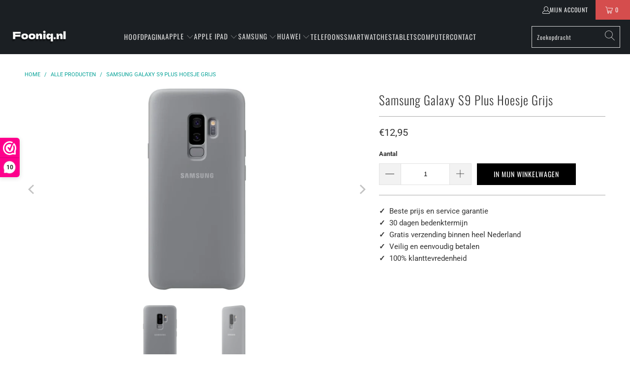

--- FILE ---
content_type: text/html; charset=utf-8
request_url: https://www.fooniq.nl/products/samsung-galaxy-s9-plus-hoesje-grijs
body_size: 54031
content:


 <!DOCTYPE html>
<html class="no-js no-touch" lang="nl"> <head> <meta charset="utf-8"> <meta http-equiv="cleartype" content="on"> <meta name="robots" content="index,follow"> <!-- Mobile Specific Metas --> <meta name="HandheldFriendly" content="True"> <meta name="MobileOptimized" content="320"> <meta name="viewport" content="width=device-width,initial-scale=1"> <meta name="theme-color" content="#ffffff"> <title>
      Samsung Galaxy S9 Plus Hoesje Grijs - Fooniq.nl</title> <meta name="description" content="Deze strakke Silicone Cover zorgt ervoor dat het slanke ontwerp van uw Samsung Galaxy S9 Plus behouden blijft! De case is gemaakt van kunststof en is afgewerkt met een subtiel laagje siliconen materiaal. Tevens heeft de hoes een zijdezachte voering. beste Hoesjes van Fooniq.nl - Fooniq.nl"/> <!-- Preconnect Domains --> <link rel="preconnect" href="https://fonts.shopifycdn.com" /> <link rel="preconnect" href="https://cdn.shopify.com" /> <link rel="preconnect" href="https://v.shopify.com" /> <link rel="preconnect" href="https://cdn.shopifycloud.com" /> <link rel="preconnect" href="https://monorail-edge.shopifysvc.com"> <!-- fallback for browsers that don't support preconnect --> <link rel="dns-prefetch" href="https://fonts.shopifycdn.com" /> <link rel="dns-prefetch" href="https://cdn.shopify.com" /> <link rel="dns-prefetch" href="https://v.shopify.com" /> <link rel="dns-prefetch" href="https://cdn.shopifycloud.com" /> <link rel="dns-prefetch" href="https://monorail-edge.shopifysvc.com"> <!-- Preload Assets --> <link rel="preload" href="//www.fooniq.nl/cdn/shop/t/15/assets/fancybox.css?v=19278034316635137701654253146" as="style"> <link rel="preload" href="//www.fooniq.nl/cdn/shop/t/15/assets/styles.css?v=55756405033406674151764449677" as="style"> <link rel="preload" href="//www.fooniq.nl/cdn/shop/t/15/assets/jquery.min.js?v=81049236547974671631653488357" as="script"> <link rel="preload" href="//www.fooniq.nl/cdn/shop/t/15/assets/vendors.js?v=51772124549495699811653488364" as="script"> <link rel="preload" href="//www.fooniq.nl/cdn/shop/t/15/assets/sections.js?v=44928575743550098301653488377" as="script"> <link rel="preload" href="//www.fooniq.nl/cdn/shop/t/15/assets/utilities.js?v=46946557764813106181653556937" as="script"> <link rel="preload" href="//www.fooniq.nl/cdn/shop/t/15/assets/app.js?v=162882354372697959611653488377" as="script"> <!-- Stylesheet for Fancybox library --> <link href="//www.fooniq.nl/cdn/shop/t/15/assets/fancybox.css?v=19278034316635137701654253146" rel="stylesheet" type="text/css" media="all" /> <!-- Stylesheets for Turbo --> <link href="//www.fooniq.nl/cdn/shop/t/15/assets/styles.css?v=55756405033406674151764449677" rel="stylesheet" type="text/css" media="all" /> <script>
      window.lazySizesConfig = window.lazySizesConfig || {};

      lazySizesConfig.expand = 300;
      lazySizesConfig.loadHidden = false;

      /*! lazysizes - v5.2.2 - bgset plugin */
      !function(e,t){var a=function(){t(e.lazySizes),e.removeEventListener("lazyunveilread",a,!0)};t=t.bind(null,e,e.document),"object"==typeof module&&module.exports?t(require("lazysizes")):"function"==typeof define&&define.amd?define(["lazysizes"],t):e.lazySizes?a():e.addEventListener("lazyunveilread",a,!0)}(window,function(e,z,g){"use strict";var c,y,b,f,i,s,n,v,m;e.addEventListener&&(c=g.cfg,y=/\s+/g,b=/\s*\|\s+|\s+\|\s*/g,f=/^(.+?)(?:\s+\[\s*(.+?)\s*\])(?:\s+\[\s*(.+?)\s*\])?$/,i=/^\s*\(*\s*type\s*:\s*(.+?)\s*\)*\s*$/,s=/\(|\)|'/,n={contain:1,cover:1},v=function(e,t){var a;t&&((a=t.match(i))&&a[1]?e.setAttribute("type",a[1]):e.setAttribute("media",c.customMedia[t]||t))},m=function(e){var t,a,i,r;e.target._lazybgset&&(a=(t=e.target)._lazybgset,(i=t.currentSrc||t.src)&&((r=g.fire(a,"bgsetproxy",{src:i,useSrc:s.test(i)?JSON.stringify(i):i})).defaultPrevented||(a.style.backgroundImage="url("+r.detail.useSrc+")")),t._lazybgsetLoading&&(g.fire(a,"_lazyloaded",{},!1,!0),delete t._lazybgsetLoading))},addEventListener("lazybeforeunveil",function(e){var t,a,i,r,s,n,l,d,o,u;!e.defaultPrevented&&(t=e.target.getAttribute("data-bgset"))&&(o=e.target,(u=z.createElement("img")).alt="",u._lazybgsetLoading=!0,e.detail.firesLoad=!0,a=t,i=o,r=u,s=z.createElement("picture"),n=i.getAttribute(c.sizesAttr),l=i.getAttribute("data-ratio"),d=i.getAttribute("data-optimumx"),i._lazybgset&&i._lazybgset.parentNode==i&&i.removeChild(i._lazybgset),Object.defineProperty(r,"_lazybgset",{value:i,writable:!0}),Object.defineProperty(i,"_lazybgset",{value:s,writable:!0}),a=a.replace(y," ").split(b),s.style.display="none",r.className=c.lazyClass,1!=a.length||n||(n="auto"),a.forEach(function(e){var t,a=z.createElement("source");n&&"auto"!=n&&a.setAttribute("sizes",n),(t=e.match(f))?(a.setAttribute(c.srcsetAttr,t[1]),v(a,t[2]),v(a,t[3])):a.setAttribute(c.srcsetAttr,e),s.appendChild(a)}),n&&(r.setAttribute(c.sizesAttr,n),i.removeAttribute(c.sizesAttr),i.removeAttribute("sizes")),d&&r.setAttribute("data-optimumx",d),l&&r.setAttribute("data-ratio",l),s.appendChild(r),i.appendChild(s),setTimeout(function(){g.loader.unveil(u),g.rAF(function(){g.fire(u,"_lazyloaded",{},!0,!0),u.complete&&m({target:u})})}))}),z.addEventListener("load",m,!0),e.addEventListener("lazybeforesizes",function(e){var t,a,i,r;e.detail.instance==g&&e.target._lazybgset&&e.detail.dataAttr&&(t=e.target._lazybgset,i=t,r=(getComputedStyle(i)||{getPropertyValue:function(){}}).getPropertyValue("background-size"),!n[r]&&n[i.style.backgroundSize]&&(r=i.style.backgroundSize),n[a=r]&&(e.target._lazysizesParentFit=a,g.rAF(function(){e.target.setAttribute("data-parent-fit",a),e.target._lazysizesParentFit&&delete e.target._lazysizesParentFit})))},!0),z.documentElement.addEventListener("lazybeforesizes",function(e){var t,a;!e.defaultPrevented&&e.target._lazybgset&&e.detail.instance==g&&(e.detail.width=(t=e.target._lazybgset,a=g.gW(t,t.parentNode),(!t._lazysizesWidth||a>t._lazysizesWidth)&&(t._lazysizesWidth=a),t._lazysizesWidth))}))});

      /*! lazysizes - v5.2.2 */
      !function(e){var t=function(u,D,f){"use strict";var k,H;if(function(){var e;var t={lazyClass:"lazyload",loadedClass:"lazyloaded",loadingClass:"lazyloading",preloadClass:"lazypreload",errorClass:"lazyerror",autosizesClass:"lazyautosizes",srcAttr:"data-src",srcsetAttr:"data-srcset",sizesAttr:"data-sizes",minSize:40,customMedia:{},init:true,expFactor:1.5,hFac:.8,loadMode:2,loadHidden:true,ricTimeout:0,throttleDelay:125};H=u.lazySizesConfig||u.lazysizesConfig||{};for(e in t){if(!(e in H)){H[e]=t[e]}}}(),!D||!D.getElementsByClassName){return{init:function(){},cfg:H,noSupport:true}}var O=D.documentElement,a=u.HTMLPictureElement,P="addEventListener",$="getAttribute",q=u[P].bind(u),I=u.setTimeout,U=u.requestAnimationFrame||I,l=u.requestIdleCallback,j=/^picture$/i,r=["load","error","lazyincluded","_lazyloaded"],i={},G=Array.prototype.forEach,J=function(e,t){if(!i[t]){i[t]=new RegExp("(\\s|^)"+t+"(\\s|$)")}return i[t].test(e[$]("class")||"")&&i[t]},K=function(e,t){if(!J(e,t)){e.setAttribute("class",(e[$]("class")||"").trim()+" "+t)}},Q=function(e,t){var i;if(i=J(e,t)){e.setAttribute("class",(e[$]("class")||"").replace(i," "))}},V=function(t,i,e){var a=e?P:"removeEventListener";if(e){V(t,i)}r.forEach(function(e){t[a](e,i)})},X=function(e,t,i,a,r){var n=D.createEvent("Event");if(!i){i={}}i.instance=k;n.initEvent(t,!a,!r);n.detail=i;e.dispatchEvent(n);return n},Y=function(e,t){var i;if(!a&&(i=u.picturefill||H.pf)){if(t&&t.src&&!e[$]("srcset")){e.setAttribute("srcset",t.src)}i({reevaluate:true,elements:[e]})}else if(t&&t.src){e.src=t.src}},Z=function(e,t){return(getComputedStyle(e,null)||{})[t]},s=function(e,t,i){i=i||e.offsetWidth;while(i<H.minSize&&t&&!e._lazysizesWidth){i=t.offsetWidth;t=t.parentNode}return i},ee=function(){var i,a;var t=[];var r=[];var n=t;var s=function(){var e=n;n=t.length?r:t;i=true;a=false;while(e.length){e.shift()()}i=false};var e=function(e,t){if(i&&!t){e.apply(this,arguments)}else{n.push(e);if(!a){a=true;(D.hidden?I:U)(s)}}};e._lsFlush=s;return e}(),te=function(i,e){return e?function(){ee(i)}:function(){var e=this;var t=arguments;ee(function(){i.apply(e,t)})}},ie=function(e){var i;var a=0;var r=H.throttleDelay;var n=H.ricTimeout;var t=function(){i=false;a=f.now();e()};var s=l&&n>49?function(){l(t,{timeout:n});if(n!==H.ricTimeout){n=H.ricTimeout}}:te(function(){I(t)},true);return function(e){var t;if(e=e===true){n=33}if(i){return}i=true;t=r-(f.now()-a);if(t<0){t=0}if(e||t<9){s()}else{I(s,t)}}},ae=function(e){var t,i;var a=99;var r=function(){t=null;e()};var n=function(){var e=f.now()-i;if(e<a){I(n,a-e)}else{(l||r)(r)}};return function(){i=f.now();if(!t){t=I(n,a)}}},e=function(){var v,m,c,h,e;var y,z,g,p,C,b,A;var n=/^img$/i;var d=/^iframe$/i;var E="onscroll"in u&&!/(gle|ing)bot/.test(navigator.userAgent);var _=0;var w=0;var N=0;var M=-1;var x=function(e){N--;if(!e||N<0||!e.target){N=0}};var W=function(e){if(A==null){A=Z(D.body,"visibility")=="hidden"}return A||!(Z(e.parentNode,"visibility")=="hidden"&&Z(e,"visibility")=="hidden")};var S=function(e,t){var i;var a=e;var r=W(e);g-=t;b+=t;p-=t;C+=t;while(r&&(a=a.offsetParent)&&a!=D.body&&a!=O){r=(Z(a,"opacity")||1)>0;if(r&&Z(a,"overflow")!="visible"){i=a.getBoundingClientRect();r=C>i.left&&p<i.right&&b>i.top-1&&g<i.bottom+1}}return r};var t=function(){var e,t,i,a,r,n,s,l,o,u,f,c;var d=k.elements;if((h=H.loadMode)&&N<8&&(e=d.length)){t=0;M++;for(;t<e;t++){if(!d[t]||d[t]._lazyRace){continue}if(!E||k.prematureUnveil&&k.prematureUnveil(d[t])){R(d[t]);continue}if(!(l=d[t][$]("data-expand"))||!(n=l*1)){n=w}if(!u){u=!H.expand||H.expand<1?O.clientHeight>500&&O.clientWidth>500?500:370:H.expand;k._defEx=u;f=u*H.expFactor;c=H.hFac;A=null;if(w<f&&N<1&&M>2&&h>2&&!D.hidden){w=f;M=0}else if(h>1&&M>1&&N<6){w=u}else{w=_}}if(o!==n){y=innerWidth+n*c;z=innerHeight+n;s=n*-1;o=n}i=d[t].getBoundingClientRect();if((b=i.bottom)>=s&&(g=i.top)<=z&&(C=i.right)>=s*c&&(p=i.left)<=y&&(b||C||p||g)&&(H.loadHidden||W(d[t]))&&(m&&N<3&&!l&&(h<3||M<4)||S(d[t],n))){R(d[t]);r=true;if(N>9){break}}else if(!r&&m&&!a&&N<4&&M<4&&h>2&&(v[0]||H.preloadAfterLoad)&&(v[0]||!l&&(b||C||p||g||d[t][$](H.sizesAttr)!="auto"))){a=v[0]||d[t]}}if(a&&!r){R(a)}}};var i=ie(t);var B=function(e){var t=e.target;if(t._lazyCache){delete t._lazyCache;return}x(e);K(t,H.loadedClass);Q(t,H.loadingClass);V(t,L);X(t,"lazyloaded")};var a=te(B);var L=function(e){a({target:e.target})};var T=function(t,i){try{t.contentWindow.location.replace(i)}catch(e){t.src=i}};var F=function(e){var t;var i=e[$](H.srcsetAttr);if(t=H.customMedia[e[$]("data-media")||e[$]("media")]){e.setAttribute("media",t)}if(i){e.setAttribute("srcset",i)}};var s=te(function(t,e,i,a,r){var n,s,l,o,u,f;if(!(u=X(t,"lazybeforeunveil",e)).defaultPrevented){if(a){if(i){K(t,H.autosizesClass)}else{t.setAttribute("sizes",a)}}s=t[$](H.srcsetAttr);n=t[$](H.srcAttr);if(r){l=t.parentNode;o=l&&j.test(l.nodeName||"")}f=e.firesLoad||"src"in t&&(s||n||o);u={target:t};K(t,H.loadingClass);if(f){clearTimeout(c);c=I(x,2500);V(t,L,true)}if(o){G.call(l.getElementsByTagName("source"),F)}if(s){t.setAttribute("srcset",s)}else if(n&&!o){if(d.test(t.nodeName)){T(t,n)}else{t.src=n}}if(r&&(s||o)){Y(t,{src:n})}}if(t._lazyRace){delete t._lazyRace}Q(t,H.lazyClass);ee(function(){var e=t.complete&&t.naturalWidth>1;if(!f||e){if(e){K(t,"ls-is-cached")}B(u);t._lazyCache=true;I(function(){if("_lazyCache"in t){delete t._lazyCache}},9)}if(t.loading=="lazy"){N--}},true)});var R=function(e){if(e._lazyRace){return}var t;var i=n.test(e.nodeName);var a=i&&(e[$](H.sizesAttr)||e[$]("sizes"));var r=a=="auto";if((r||!m)&&i&&(e[$]("src")||e.srcset)&&!e.complete&&!J(e,H.errorClass)&&J(e,H.lazyClass)){return}t=X(e,"lazyunveilread").detail;if(r){re.updateElem(e,true,e.offsetWidth)}e._lazyRace=true;N++;s(e,t,r,a,i)};var r=ae(function(){H.loadMode=3;i()});var l=function(){if(H.loadMode==3){H.loadMode=2}r()};var o=function(){if(m){return}if(f.now()-e<999){I(o,999);return}m=true;H.loadMode=3;i();q("scroll",l,true)};return{_:function(){e=f.now();k.elements=D.getElementsByClassName(H.lazyClass);v=D.getElementsByClassName(H.lazyClass+" "+H.preloadClass);q("scroll",i,true);q("resize",i,true);q("pageshow",function(e){if(e.persisted){var t=D.querySelectorAll("."+H.loadingClass);if(t.length&&t.forEach){U(function(){t.forEach(function(e){if(e.complete){R(e)}})})}}});if(u.MutationObserver){new MutationObserver(i).observe(O,{childList:true,subtree:true,attributes:true})}else{O[P]("DOMNodeInserted",i,true);O[P]("DOMAttrModified",i,true);setInterval(i,999)}q("hashchange",i,true);["focus","mouseover","click","load","transitionend","animationend"].forEach(function(e){D[P](e,i,true)});if(/d$|^c/.test(D.readyState)){o()}else{q("load",o);D[P]("DOMContentLoaded",i);I(o,2e4)}if(k.elements.length){t();ee._lsFlush()}else{i()}},checkElems:i,unveil:R,_aLSL:l}}(),re=function(){var i;var n=te(function(e,t,i,a){var r,n,s;e._lazysizesWidth=a;a+="px";e.setAttribute("sizes",a);if(j.test(t.nodeName||"")){r=t.getElementsByTagName("source");for(n=0,s=r.length;n<s;n++){r[n].setAttribute("sizes",a)}}if(!i.detail.dataAttr){Y(e,i.detail)}});var a=function(e,t,i){var a;var r=e.parentNode;if(r){i=s(e,r,i);a=X(e,"lazybeforesizes",{width:i,dataAttr:!!t});if(!a.defaultPrevented){i=a.detail.width;if(i&&i!==e._lazysizesWidth){n(e,r,a,i)}}}};var e=function(){var e;var t=i.length;if(t){e=0;for(;e<t;e++){a(i[e])}}};var t=ae(e);return{_:function(){i=D.getElementsByClassName(H.autosizesClass);q("resize",t)},checkElems:t,updateElem:a}}(),t=function(){if(!t.i&&D.getElementsByClassName){t.i=true;re._();e._()}};return I(function(){H.init&&t()}),k={cfg:H,autoSizer:re,loader:e,init:t,uP:Y,aC:K,rC:Q,hC:J,fire:X,gW:s,rAF:ee}}(e,e.document,Date);e.lazySizes=t,"object"==typeof module&&module.exports&&(module.exports=t)}("undefined"!=typeof window?window:{});</script> <!-- Icons --> <link rel="shortcut icon" type="image/x-icon" href="//www.fooniq.nl/cdn/shop/files/Fooniq_2_180x180.png?v=1675776423"> <link rel="apple-touch-icon" href="//www.fooniq.nl/cdn/shop/files/Fooniq_2_180x180.png?v=1675776423"/> <link rel="apple-touch-icon" sizes="57x57" href="//www.fooniq.nl/cdn/shop/files/Fooniq_2_57x57.png?v=1675776423"/> <link rel="apple-touch-icon" sizes="60x60" href="//www.fooniq.nl/cdn/shop/files/Fooniq_2_60x60.png?v=1675776423"/> <link rel="apple-touch-icon" sizes="72x72" href="//www.fooniq.nl/cdn/shop/files/Fooniq_2_72x72.png?v=1675776423"/> <link rel="apple-touch-icon" sizes="76x76" href="//www.fooniq.nl/cdn/shop/files/Fooniq_2_76x76.png?v=1675776423"/> <link rel="apple-touch-icon" sizes="114x114" href="//www.fooniq.nl/cdn/shop/files/Fooniq_2_114x114.png?v=1675776423"/> <link rel="apple-touch-icon" sizes="180x180" href="//www.fooniq.nl/cdn/shop/files/Fooniq_2_180x180.png?v=1675776423"/> <link rel="apple-touch-icon" sizes="228x228" href="//www.fooniq.nl/cdn/shop/files/Fooniq_2_228x228.png?v=1675776423"/> <link rel="canonical" href="https://www.fooniq.nl/products/samsung-galaxy-s9-plus-hoesje-grijs"/> <script src="//www.fooniq.nl/cdn/shop/t/15/assets/jquery.min.js?v=81049236547974671631653488357" defer></script> <script type="text/javascript" src="/services/javascripts/currencies.js" data-no-instant></script> <script>
      window.PXUTheme = window.PXUTheme || {};
      window.PXUTheme.version = '7.1.1';
      window.PXUTheme.name = 'Turbo';</script>
    


    
<template id="price-ui"><span class="price " data-price></span><span class="compare-at-price" data-compare-at-price></span><span class="unit-pricing" data-unit-pricing></span></template> <template id="price-ui-badge"><div class="price-ui-badge__sticker price-ui-badge__sticker--"> <span class="price-ui-badge__sticker-text" data-badge></span></div></template> <template id="price-ui__price"><span class="money" data-price></span></template> <template id="price-ui__price-range"><span class="price-min" data-price-min><span class="money" data-price></span></span> - <span class="price-max" data-price-max><span class="money" data-price></span></span></template> <template id="price-ui__unit-pricing"><span class="unit-quantity" data-unit-quantity></span> | <span class="unit-price" data-unit-price><span class="money" data-price></span></span> / <span class="unit-measurement" data-unit-measurement></span></template> <template id="price-ui-badge__percent-savings-range">Bespaar tot <span data-price-percent></span>%</template> <template id="price-ui-badge__percent-savings">Bespaar <span data-price-percent></span>%</template> <template id="price-ui-badge__price-savings-range">Bespaar tot <span class="money" data-price></span></template> <template id="price-ui-badge__price-savings">Bespaar <span class="money" data-price></span></template> <template id="price-ui-badge__on-sale">Uitverkoop</template> <template id="price-ui-badge__sold-out">Uitverkocht</template> <template id="price-ui-badge__in-stock">Op voorraad</template> <script>
      
window.PXUTheme = window.PXUTheme || {};


window.PXUTheme.theme_settings = {};
window.PXUTheme.currency = {};
window.PXUTheme.routes = window.PXUTheme.routes || {};


window.PXUTheme.theme_settings.display_tos_checkbox = true;
window.PXUTheme.theme_settings.go_to_checkout = false;
window.PXUTheme.theme_settings.cart_action = "ajax";
window.PXUTheme.theme_settings.cart_shipping_calculator = true;


window.PXUTheme.theme_settings.collection_swatches = false;
window.PXUTheme.theme_settings.collection_secondary_image = false;


window.PXUTheme.currency.show_multiple_currencies = false;
window.PXUTheme.currency.shop_currency = "EUR";
window.PXUTheme.currency.default_currency = "EUR";
window.PXUTheme.currency.display_format = "money_format";
window.PXUTheme.currency.money_format = "€{{amount_with_comma_separator}}";
window.PXUTheme.currency.money_format_no_currency = "€{{amount_with_comma_separator}}";
window.PXUTheme.currency.money_format_currency = "€{{amount_with_comma_separator}} EUR";
window.PXUTheme.currency.native_multi_currency = false;
window.PXUTheme.currency.iso_code = "EUR";
window.PXUTheme.currency.symbol = "€";


window.PXUTheme.theme_settings.display_inventory_left = false;
window.PXUTheme.theme_settings.inventory_threshold = 10;
window.PXUTheme.theme_settings.limit_quantity = false;


window.PXUTheme.theme_settings.menu_position = null;


window.PXUTheme.theme_settings.newsletter_popup = false;
window.PXUTheme.theme_settings.newsletter_popup_days = "0";
window.PXUTheme.theme_settings.newsletter_popup_mobile = false;
window.PXUTheme.theme_settings.newsletter_popup_seconds = 0;


window.PXUTheme.theme_settings.pagination_type = "basic_pagination";


window.PXUTheme.theme_settings.enable_shopify_collection_badges = false;
window.PXUTheme.theme_settings.quick_shop_thumbnail_position = null;
window.PXUTheme.theme_settings.product_form_style = "select";
window.PXUTheme.theme_settings.sale_banner_enabled = false;
window.PXUTheme.theme_settings.display_savings = true;
window.PXUTheme.theme_settings.display_sold_out_price = false;
window.PXUTheme.theme_settings.sold_out_text = "Uitverkocht";
window.PXUTheme.theme_settings.free_text = "Free";
window.PXUTheme.theme_settings.video_looping = null;
window.PXUTheme.theme_settings.quick_shop_style = "popup";
window.PXUTheme.theme_settings.hover_enabled = false;


window.PXUTheme.routes.cart_url = "/cart";
window.PXUTheme.routes.root_url = "/";
window.PXUTheme.routes.search_url = "/search";
window.PXUTheme.routes.all_products_collection_url = "/collections/all";


window.PXUTheme.theme_settings.image_loading_style = "blur-up";


window.PXUTheme.theme_settings.search_option = "product";
window.PXUTheme.theme_settings.search_items_to_display = 5;
window.PXUTheme.theme_settings.enable_autocomplete = true;


window.PXUTheme.theme_settings.page_dots_enabled = false;
window.PXUTheme.theme_settings.slideshow_arrow_size = "light";


window.PXUTheme.theme_settings.quick_shop_enabled = false;


window.PXUTheme.translation = {};


window.PXUTheme.translation.agree_to_terms_warning = "U moet akkoord gaan met de algemene voorwaarden om af te rekenen.";
window.PXUTheme.translation.one_item_left = "Artikel over";
window.PXUTheme.translation.items_left_text = "Artikelen over";
window.PXUTheme.translation.cart_savings_text = "Totale besparingen";
window.PXUTheme.translation.cart_discount_text = "Korting";
window.PXUTheme.translation.cart_subtotal_text = "Subtotaal";
window.PXUTheme.translation.cart_remove_text = "Verwijder";
window.PXUTheme.translation.cart_free_text = "Gratis";


window.PXUTheme.translation.newsletter_success_text = "Bedankt voor uw deelname aan onze nieuwsbrief!";


window.PXUTheme.translation.notify_email = "Vul je e-mailadres in...";
window.PXUTheme.translation.notify_email_value = "Translation missing: nl.contact.fields.email";
window.PXUTheme.translation.notify_email_send = "Verzenden";
window.PXUTheme.translation.notify_message_first = "Laat het me weten wanneer";
window.PXUTheme.translation.notify_message_last = "Wordt beschikbaar -";
window.PXUTheme.translation.notify_success_text = "Bedankt! We laten je weten wanneer dit product beschikbaar is!";


window.PXUTheme.translation.add_to_cart = "In Mijn Winkelwagen";
window.PXUTheme.translation.coming_soon_text = "Komt binnenkort";
window.PXUTheme.translation.sold_out_text = "Uitverkocht";
window.PXUTheme.translation.sale_text = "Uitverkoop";
window.PXUTheme.translation.savings_text = "Je bespaart";
window.PXUTheme.translation.from_text = "van";
window.PXUTheme.translation.new_text = "Nieuw";
window.PXUTheme.translation.pre_order_text = "Voorafgaande bestelling";
window.PXUTheme.translation.unavailable_text = "Niet beschikbaar";


window.PXUTheme.translation.all_results = "Bekijk alle resultaten";
window.PXUTheme.translation.no_results = "Sorry, geen resultaten!";


window.PXUTheme.media_queries = {};
window.PXUTheme.media_queries.small = window.matchMedia( "(max-width: 480px)" );
window.PXUTheme.media_queries.medium = window.matchMedia( "(max-width: 798px)" );
window.PXUTheme.media_queries.large = window.matchMedia( "(min-width: 799px)" );
window.PXUTheme.media_queries.larger = window.matchMedia( "(min-width: 960px)" );
window.PXUTheme.media_queries.xlarge = window.matchMedia( "(min-width: 1200px)" );
window.PXUTheme.media_queries.ie10 = window.matchMedia( "all and (-ms-high-contrast: none), (-ms-high-contrast: active)" );
window.PXUTheme.media_queries.tablet = window.matchMedia( "only screen and (min-width: 799px) and (max-width: 1024px)" );</script> <script src="//www.fooniq.nl/cdn/shop/t/15/assets/vendors.js?v=51772124549495699811653488364" defer></script> <script src="//www.fooniq.nl/cdn/shop/t/15/assets/sections.js?v=44928575743550098301653488377" defer></script> <script src="//www.fooniq.nl/cdn/shop/t/15/assets/utilities.js?v=46946557764813106181653556937" defer></script> <script src="//www.fooniq.nl/cdn/shop/t/15/assets/app.js?v=162882354372697959611653488377" defer></script> <script src="//www.fooniq.nl/cdn/shop/t/15/assets/instantclick.min.js?v=20092422000980684151653488356" data-no-instant defer></script> <script data-no-instant>
        window.addEventListener('DOMContentLoaded', function() {

          function inIframe() {
            try {
              return window.self !== window.top;
            } catch (e) {
              return true;
            }
          }

          if (!inIframe()){
            InstantClick.on('change', function() {

              $('head script[src*="shopify"]').each(function() {
                var script = document.createElement('script');
                script.type = 'text/javascript';
                script.src = $(this).attr('src');

                $('body').append(script);
              });

              $('body').removeClass('fancybox-active');
              $.fancybox.destroy();

              InstantClick.init();

            });
          }
        });</script> <script></script> <style>.spf-filter-loading #gf-products > *:not(.spf-product--skeleton){visibility: hidden; opacity: 0}</style>
<script>
  document.getElementsByTagName('html')[0].classList.add('spf-filter-loading');
  window.addEventListener("globoFilterRenderCompleted",function(e){document.getElementsByTagName('html')[0].classList.remove('spf-filter-loading')})
  window.sortByRelevance = false;
  window.moneyFormat = "€{{amount_with_comma_separator}}";
  window.GloboMoneyFormat = "€{{amount_with_comma_separator}}";
  window.GloboMoneyWithCurrencyFormat = "€{{amount_with_comma_separator}} EUR";
  window.filterPriceRate = 1;
  window.filterPriceAdjustment = 1;

  window.shopCurrency = "EUR";
  window.currentCurrency = "EUR";

  window.isMultiCurrency = false;
  window.assetsUrl = '//www.fooniq.nl/cdn/shop/t/15/assets/';
  window.filesUrl = '//www.fooniq.nl/cdn/shop/files/';
  var page_id = 0;
  var GloboFilterConfig = {
    api: {
      filterUrl: "https://filter-eu.globosoftware.net/filter",
      searchUrl: "https://filter-eu.globosoftware.net/search",
      url: "https://filter-eu.globosoftware.net",
    },
    shop: {
      name: "Fooniq.nl",
      url: "https://www.fooniq.nl",
      domain: "fooniq-nl.myshopify.com",
      is_multicurrency: false,
      currency: "EUR",
      cur_currency: "EUR",
      cur_locale: "nl",
      locale: "nl",
      root_url: "",
      country_code: "NL",
      product_image: {width: 800, height: 800},
      no_image_url: "https://cdn.shopify.com/s/images/themes/product-1.png",
      themeStoreId: 0,
      swatches:  [],
      newUrlStruct: true,
      translation: {"default":{"search":{"suggestions":"Suggestions","collections":"Collections","pages":"Pages","product":"Product","products":"Products","view_all":"Search for","view_all_products":"View all products","not_found":"Sorry, nothing found for","product_not_found":"No products were found","no_result_keywords_suggestions_title":"Popular searches","no_result_products_suggestions_title":"However, You may like","zero_character_keywords_suggestions_title":"Suggestions","zero_character_popular_searches_title":"Popular searches","zero_character_products_suggestions_title":"Trending products"},"form":{"title":"Search Products","submit":"Search"},"filter":{"filter_by":"Filter By","clear_all":"Clear All","view":"View","clear":"Clear","in_stock":"In Stock","out_of_stock":"Out of Stock","ready_to_ship":"Ready to ship","search":"Search options"},"sort":{"sort_by":"Sort By","manually":"Featured","availability_in_stock_first":"Availability","relevance":"Relevance","best_selling":"Best Selling","alphabetically_a_z":"Alphabetically, A-Z","alphabetically_z_a":"Alphabetically, Z-A","price_low_to_high":"Price, low to high","price_high_to_low":"Price, high to low","date_new_to_old":"Date, new to old","date_old_to_new":"Date, old to new","sale_off":"% Sale off","mf-my_fields-materiaal-ascending":"Metafield materiaal ascending","mf-my_fields-materiaal-descending":"Metafield materiaal descending","mf-my_fields-merk-ascending":"Metafield merk ascending","mf-my_fields-merk-descending":"Metafield merk descending","mf-my_fields-type-ascending":"Metafield type ascending","mf-my_fields-type-descending":"Metafield type descending","mf-my_fields-ampere-ascending":"Metafield ampere ascending","mf-my_fields-ampere-descending":"Metafield ampere descending","mf-my_fields-lengte1-ascending":"Metafield lengte ascending","mf-my_fields-lengte1-descending":"Metafield lengte descending","mf-my_fields-model-ascending":"Metafield model ascending","mf-my_fields-model-descending":"Metafield model descending","mf-my_fields-draadloos-ascending":"Metafield draadloos ascending","mf-my_fields-draadloos-descending":"Metafield draadloos descending","mf-my_fields-kleur-ascending":"Metafield kleur ascending","mf-my_fields-kleur-descending":"Metafield kleur descending","mf-my_fields-model_case-ascending":"Metafield soort hoesje ascending","mf-my_fields-model_case-descending":"Metafield soort hoesje descending","mf-my_fields-toestelmerk-ascending":"Metafield toestelmerk ascending","mf-my_fields-toestelmerk-descending":"Metafield toestelmerk descending","mf-my_fields-type_usb_aansluiting-ascending":"Metafield type usb-aansluiting ascending","mf-my_fields-type_usb_aansluiting-descending":"Metafield type usb-aansluiting descending","mf-my_fields-geheugen-ascending":"Metafield totale opslagcapaciteit ascending","mf-my_fields-geheugen-descending":"Metafield totale opslagcapaciteit descending","mf-my_fields-maximale_leessnelheid-ascending":"Metafield maximale leessnelheid ascending","mf-my_fields-maximale_leessnelheid-descending":"Metafield maximale leessnelheid descending","mf-my_fields-maximale_schrijfsnelheid-ascending":"Metafield maximale schrijfsnelheid ascending","mf-my_fields-maximale_schrijfsnelheid-descending":"Metafield maximale schrijfsnelheid descending","mf-my_fields-versie_sd_geheugenkaart-ascending":"Metafield versie sd-geheugenkaart ascending","mf-my_fields-versie_sd_geheugenkaart-descending":"Metafield versie sd-geheugenkaart descending","mf-my_fields-type_geheugenkaart-ascending":"Metafield type geheugenkaart ascending","mf-my_fields-type_geheugenkaart-descending":"Metafield type geheugenkaart descending","mf-my_fields-totale_opslagcapaciteit-ascending":"Metafield totale opslagcapaciteit ascending","mf-my_fields-totale_opslagcapaciteit-descending":"Metafield totale opslagcapaciteit descending","mf-my_fields-usb_versie-ascending":"Metafield usb versie ascending","mf-my_fields-usb_versie-descending":"Metafield usb versie descending","mf-my_fields-soort_opladers-ascending":"Metafield kies je oplader ascending","mf-my_fields-soort_opladers-descending":"Metafield kies je oplader descending","mf-my_fields-soort_opladers1-ascending":"Metafield kies je opladers ascending","mf-my_fields-soort_opladers1-descending":"Metafield kies je opladers descending","mf-my_fields-accucapaciteit-ascending":"Metafield accucapaciteit ascending","mf-my_fields-accucapaciteit-descending":"Metafield accucapaciteit descending","mf-my_fields-type_stroomvoorziening-ascending":"Metafield type stroomvoorziening ascending","mf-my_fields-type_stroomvoorziening-descending":"Metafield type stroomvoorziening descending","mf-my_fields-type_verbinding-ascending":"Metafield type verbinding ascending","mf-my_fields-type_verbinding-descending":"Metafield type verbinding descending"},"product":{"add_to_cart":"Add to cart","unavailable":"Unavailable","sold_out":"Sold out","sale":"Sale","load_more":"Load more","limit":"Show","search":"Search products","no_results":"Sorry, there are no products in this collection"},"labels":{"479858":"Collectie","479859":"Merk","479860":"Product Type","479861":"Prijs","479862":"Percent Sale","479863":"Availability","479864":"Tag","479865":"Ready To Ship","479866":"Title","489391":"Kabellengte","489393":"Prijs","489394":"Adapter","489397":"Kleur","489398":"Merk","489412":"Kabellengte","489413":"Kleur","489414":"Prijs","489415":"Merk","489416":"Vermogen","489447":"Prijs","489448":"Kabellengte","489449":"Kleur","489450":"Kies Je Merk","489451":"Kies Je Aansluiting","489481":"Prijs","489484":"Merk","489485":"Materiaal","489503":"Kies Je Model","489584":"Draadloos","489682":"Prijs","489684":"Merk","489685":"Soort Hoesje","489686":"Kleur","489687":"Materiaal","489688":"Kies Je Model","489689":"Kies Je Toestelmerk","489690":"Kies Je Toestel","489698":"Toestelmerk","489724":"Soort Screenprotector","490066":"Kies Je Kabel","490837":"Prijs","490840":"Kleur","490842":"Merk","490844":"Model","490869":"Prijs","490887":"Kies Je Opslag","490889":"Kies Je Opslagcapaciteit","490890":"Merk","491195":"Type Aansluiting","491199":"Kies je oplader","491433":"Price","491890":"Price","492203":"Price","492222":"Merk","492223":"Kies Je Accucapaciteit","492243":"Prijs","492244":"Merk","492245":"Soort Hoesje","492246":"Kleur","492247":"Materiaal","492248":"Kies Je Model","492249":"Kies Je Tablet Hoesje","492299":"Prijs","492302":"Model","492303":"Merk","492304":"Kies Je Houder","492305":"Draadloos Opladen","492404":"Kabellengte","492410":"Prijs","492411":"Kies Je Speaker","492412":"Merk","492413":"Kleur","492555":"Prijs","492556":"Type Verbinding","492557":"Merk","492558":"Kleur","492559":"Kabellengte","492560":"Kies Je Platform","492582":"Kies Je Aansluiting"}},"nl":{"search":{"suggestions":"Suggesties","collections":"Collecties","pages":"Pagina's","product":"Product","products":"Producten","view_all":"Zoeken naar","view_all_products":"Bekijk alle producten","not_found":"Sorry, niets gevonden voor","product_not_found":"Er zijn geen producten gevonden","no_result_keywords_suggestions_title":"Populaire zoekopdrachten","no_result_products_suggestions_title":"Maar misschien vind je het leuk","zero_character_keywords_suggestions_title":"Suggesties","zero_character_popular_searches_title":"Populaire zoekopdrachten","zero_character_products_suggestions_title":"Trending producten"},"form":{"title":"Zoek producten","submit":"Zoekopdracht"},"filter":{"filter_by":"Filteren op","clear_all":"Wis alles","view":"Weergave","clear":"Clear","in_stock":"Op voorraad","out_of_stock":"Uitverkocht","ready_to_ship":"Klaar voor verzending","search":"Zoek opties"},"sort":{"sort_by":"Sorteer op","manually":"Aanbevolen","availability_in_stock_first":"Beschikbaarheid","relevance":"Relevantie","best_selling":"Best verkopende","alphabetically_a_z":"Alfabetisch, A-Z","alphabetically_z_a":"Alfabetisch, Z-A","price_low_to_high":"Prijs laag naar hoog","price_high_to_low":"Prijs, hoog naar laag","date_new_to_old":"Datum, nieuw naar oud","date_old_to_new":"Datum, oud naar nieuw","sale_off":"% Verkoop af","mf-my_fields-materiaal-ascending":"Metafield materiaal ascending","mf-my_fields-materiaal-descending":"Metafield materiaal descending","mf-my_fields-merk-ascending":"Metafield merk ascending","mf-my_fields-merk-descending":"Metafield merk descending","mf-my_fields-type-ascending":"Metafield type ascending","mf-my_fields-type-descending":"Metafield type descending","mf-my_fields-ampere-ascending":"Metafield ampere ascending","mf-my_fields-ampere-descending":"Metafield ampere descending","mf-my_fields-lengte1-ascending":"Metafield lengte ascending","mf-my_fields-lengte1-descending":"Metafield lengte descending","mf-my_fields-model-ascending":"Metafield model ascending","mf-my_fields-model-descending":"Metafield model descending","mf-my_fields-draadloos-ascending":"Metafield draadloos ascending","mf-my_fields-draadloos-descending":"Metafield draadloos descending","mf-my_fields-kleur-ascending":"Metafield kleur ascending","mf-my_fields-kleur-descending":"Metafield kleur descending","mf-my_fields-model_case-ascending":"Metafield soort hoesje ascending","mf-my_fields-model_case-descending":"Metafield soort hoesje descending","mf-my_fields-toestelmerk-ascending":"Metafield toestelmerk ascending","mf-my_fields-toestelmerk-descending":"Metafield toestelmerk descending","mf-my_fields-type_usb_aansluiting-ascending":"Metafield type usb-aansluiting ascending","mf-my_fields-type_usb_aansluiting-descending":"Metafield type usb-aansluiting descending","mf-my_fields-geheugen-ascending":"Metafield totale opslagcapaciteit ascending","mf-my_fields-geheugen-descending":"Metafield totale opslagcapaciteit descending","mf-my_fields-maximale_leessnelheid-ascending":"Metafield maximale leessnelheid ascending","mf-my_fields-maximale_leessnelheid-descending":"Metafield maximale leessnelheid descending","mf-my_fields-maximale_schrijfsnelheid-ascending":"Metafield maximale schrijfsnelheid ascending","mf-my_fields-maximale_schrijfsnelheid-descending":"Metafield maximale schrijfsnelheid descending","mf-my_fields-versie_sd_geheugenkaart-ascending":"Metafield versie sd-geheugenkaart ascending","mf-my_fields-versie_sd_geheugenkaart-descending":"Metafield versie sd-geheugenkaart descending","mf-my_fields-type_geheugenkaart-ascending":"Metafield type geheugenkaart ascending","mf-my_fields-type_geheugenkaart-descending":"Metafield type geheugenkaart descending","mf-my_fields-totale_opslagcapaciteit-ascending":"Metafield totale opslagcapaciteit ascending","mf-my_fields-totale_opslagcapaciteit-descending":"Metafield totale opslagcapaciteit descending","mf-my_fields-usb_versie-ascending":"Metafield usb versie ascending","mf-my_fields-usb_versie-descending":"Metafield usb versie descending","mf-my_fields-soort_opladers-ascending":"Metafield kies je oplader ascending","mf-my_fields-soort_opladers-descending":"Metafield kies je oplader descending","mf-my_fields-soort_opladers1-ascending":"Metafield kies je opladers ascending","mf-my_fields-soort_opladers1-descending":"Metafield kies je opladers descending","mf-my_fields-accucapaciteit-ascending":"Metafield accucapaciteit ascending","mf-my_fields-accucapaciteit-descending":"Metafield accucapaciteit descending","mf-my_fields-type_stroomvoorziening-ascending":"Metafield type stroomvoorziening ascending","mf-my_fields-type_stroomvoorziening-descending":"Metafield type stroomvoorziening descending","mf-my_fields-type_verbinding-ascending":"Metafield type verbinding ascending","mf-my_fields-type_verbinding-descending":"Metafield type verbinding descending"},"product":{"add_to_cart":"Kopen","unavailable":"Niet beschikbaar","sold_out":"Uitverkocht","sale":"Uitverkoop","load_more":"Meer laden","limit":"Tonen","search":"Zoek producten","no_results":"Sorry, er zijn geen producten in deze collectie"},"labels":{"479858":"Collectie","479859":"Merk","479860":"Product Type","479861":"Prijs","479862":"Percentage verkoop","479863":"Beschikbaarheid","479864":"Label","479865":"Klaar voor verzending","479866":"Titel","489391":"Kabellengte","489393":"Prijs","489394":"Adapter","489397":"Kleur","489398":"Merk","489412":"Kabellengte","489413":"Kleur","489414":"Prijs","489415":"Merk","489416":"Vermogen","489447":"Prijs","489448":"Kabellengte","489449":"Kleur","489450":"Kies Je Merk","489451":"Kies Je Aansluiting","489481":"Prijs","489484":"Merk","489485":"Materiaal","489503":"Kies Je Model","489584":"Draadloos","489682":"Prijs","489684":"Merk","489685":"Soort Hoesje","489686":"Kleur","489687":"Materiaal","489688":"Kies Je Model","489689":"Kies Je Toestelmerk","489690":"Kies Je Toestel","489698":"Toestelmerk","489724":"Soort Screenprotector","490066":"Kies Je Kabel","490837":"Prijs","490840":"Kleur","490842":"Merk","490844":"Model","490869":"Prijs","490887":"Kies Je Opslag","490889":"Kies Je Opslagcapaciteit","490890":"Merk","491195":"Type Aansluiting","491199":"Kies je oplader","491433":"Price","491890":"Price","492203":"Price","492222":"Merk","492223":"Kies Je Accucapaciteit","492243":"Prijs","492244":"Merk","492245":"Soort Hoesje","492246":"Kleur","492247":"Materiaal","492248":"Kies Je Model","492249":"Kies Je Tablet Hoesje","492299":"Prijs","492302":"Model","492303":"Merk","492304":"Kies Je Houder","492305":"Draadloos Opladen","492404":"Kabellengte","492410":"Prijs","492411":"Kies Je Speaker","492412":"Merk","492413":"Kleur","492555":"Prijs","492556":"Type Verbinding","492557":"Merk","492558":"Kleur","492559":"Kabellengte","492560":"Kies Je Platform","492582":"Kies Je Aansluiting"}}},
      redirects: [],
      images: ["favicon.png","password-page-background.jpg","select.png","select_light.png","soldout.png"],
      settings: {"performance":"ludicrous","image_loading_style":"blur-up","custom_scripts":"","logo_color":"#ffffff","regular_color":"#333333","headline_color":"#333333","headline_footer_text_color":"#ffffff","sub_footer_text_color":"#ffffff","sale_color":"#d54d4d","was_price_color":"#8c8b8b","product_hover_text_color":"#ffffff","promo_text_color":"#333333","shop_home_page_content_text_color":"#363636","newsletter_popup_color":"#363636","newsletter_section_color":"#000000","collection_filter_color":"#333333","top_bar_color":"#f4f4f4","top_bar_color_hover":"#03a196","nav_color":"#d9d9d9","nav_color_home":"#d9d9d9","nav_color_hover":"#ffffff","link_color":"#03a196","link_hover_color":"#03857c","sidebar_nav_color":"#363636","sidebar_nav_color_hover":"#03a196","sub_footer_link_color":"#ffffff","sub_footer_link_color_hover":"#ffffff","btn_color":"#000000","btn_hover_color":"#04736b","btn_text_color":"#ffffff","button_style":"square","read_more_style":"button","banner_button_color":"#ffffff","banner_color":"#ffffff","banner_background_color":"#1e1e1e","banner_placeholder_background_color":"#666666","swatch_style":"square","table_styles_enabled":true,"slideshow_arrow_size":"light","arrow_color":"#333333","slideshow_button_style":true,"slideshow_nav_buttons":false,"border_color":"#cccccc","headline_border_color":"#aaaaaa","headline_border":"1","divider_style":"solid","sub_footer_border_color":"#1b1f23","sale_banner_color":"#d54d4d","sold_out_banner_color":"#363636","new_banner_color":"#03a196","sticker_style":"square","search_section_color":"#000000","search_section_bg_color":"#cccccc","testimonial_color":"#ffffff","testimonial_bg_color":"#666666","featured_promotions_color":"#FFF","featured_promotions_color_hover":"#FFF","featured_promotions_background":"#000","featured_promotions_mobile_background":true,"modal_background_color":"#ffffff","modal_text_color":"#2b2e38","shop_bg_color":"#ffffff","repeat_bg":"repeat","bg_fixed":false,"bg_stretched":false,"top_bar_bg_color":"#1b1f23","top_bar_cart_bg_color":"#d54d4d","minicart_bg_color":"#ffffff","header_bg_color":"#1b1f23","header_background":true,"transparent_header":false,"promo_bg_color":"#f2f2f2","shop_home_page_content_bg_color":"#f6f7f9","featured_links_background":"#ffffff","product_hover_bg_color":"#000000","sub_footer_color":"#1b1f23","footer_bg":null,"footer_bg_stretched":false,"newsletter_popup_background_color":"#ffffff","newsletter_section_background_color":"#cccccc","password_page_text_color":"#333333","password_page_background_color":"#FFFFFF","logo__font":{"error":"json not allowed for this object"},"logo_font_style":"uppercase","logo_font_size":20,"top_bar_font_size":12,"top_bar_letter_spacing":1,"nav__font":{"error":"json not allowed for this object"},"nav_font_style":"uppercase","nav_font_size":14,"nav_letter_spacing":1,"nav_shadow":true,"button_weight":"normal","button_font_style":"uppercase","button_font_size":14,"mega_text_font_size":14,"mega_text_letter_spacing":1,"headline__font":{"error":"json not allowed for this object"},"headline_font_style":"none","headline_font_size":25,"headline_letter_spacing":1,"slideshow_headline__font":{"error":"json not allowed for this object"},"slideshow_headline_font_style":"none","slideshow_headline_size":56,"slideshow_headline_letter_spacing":1,"slideshow_headline_shadow":true,"slideshow_subtitle__font":{"error":"json not allowed for this object"},"slideshow_subtitle_font_style":"uppercase","slideshow_subtitle_size":18,"slideshow_subtitle_letter_spacing":1,"slideshow_shadow":false,"regular__font":{"error":"json not allowed for this object"},"regular_font_style":"none","regular_font_size":15,"footer_logo_font_size":20,"footer_heading_font_size":18,"footer_font_size":13,"mega_menu_1":false,"mega_menu_2":false,"mega_menu_3":false,"mega_menu_4":false,"mega_menu_5":false,"search_option":"product","enable_autocomplete":true,"search_to_display":5,"product_form_style":"select","show_dynamic_checkout_button":false,"display_product_quantity":true,"limit_quantity":false,"display_inventory_left":false,"inventory_threshold":10,"notify_me_form":true,"notify_me_richtext":"\u003cp\u003eLaat me weten wanneer dit product beschikbaar is:\u003c\/p\u003e","display_vendor":false,"collection_swatches":false,"show_star_ratings":true,"sale_banner_enabled":false,"thumbnail_hover_enabled":false,"mobile_products_per_row":"2","display_price":false,"sold_out_text":"Uitverkocht","free_price_text":"Free","pagination_type":"basic_pagination","collection_secondary_image":false,"align_height":true,"collection_height":210,"quick_shop_enabled":false,"quick_shop_style":"popup","cart_action":"ajax","show_lock_icon":false,"display_tos_checkbox":true,"tos_page":null,"go_to_checkout":false,"display_special_instructions":false,"display_savings":true,"cart_message":"","show_shipping_calculator":true,"shipping_calculator_default_country":"The Netherlands","currency_format":"money_format","show_multiple_currencies":false,"supported_currencies":"USD CAD AUD GBP EUR JPY","default_currency":"EUR","mailchimp_link":"","newsletter_popup":false,"newsletter_popup_close":false,"newsletter_popup_mobile":false,"newsletter_popup_form":false,"display_first_name":false,"display_last_name":false,"use_newsletter_border":false,"newsletter_bg":null,"image_crop":"none","newsletter_popup_image_align":"left","newsletter_popup_title":"Met vakantie","newsletter_popup_text":"\u003cp\u003e\u003cstrong\u003eBeste klanten, Wij zijn van 29-11-2025 t\/m 16-12-2025 met de vakantie, bestellingen zullen wij na onze vakantie periode verwerken en doorsturen. Bedankt voor de geduld en excuses voor het ongemak.\u003c\/strong\u003e\u003c\/p\u003e","newsletter_popup_text_align":"center","popup_button1":"","popup_button1_highlight":false,"popup_button2":"","popup_button2_highlight":false,"newsletter_popup_seconds":0,"newsletter_popup_days":"0","twitter_link":"","facebook_link":"https:\/\/www.facebook.com\/PhoneDiscounterr-378538179176513","youtube_link":"","vimeo_link":"","pinterest_link":"https:\/\/nl.pinterest.com\/fooniqnl\/","tumblr_link":"","instagram_link":"https:\/\/www.instagram.com\/fooniq.nl\/","snapchat_link":"","houzz_link":"","linkedin_link":"","email_link":"info@fooniq.nl","favicon":"\/\/www.fooniq.nl\/cdn\/shop\/files\/Fooniq_2.png?v=1675776423","disqus_enabled":false,"disqus_shortname":"","checkout_logo_position":"left","checkout_logo_size":"medium","checkout_body_background_color":"#fff","checkout_input_background_color_mode":"white","checkout_sidebar_background_color":"#fafafa","checkout_heading_font":"-apple-system, BlinkMacSystemFont, 'Segoe UI', Roboto, Helvetica, Arial, sans-serif, 'Apple Color Emoji', 'Segoe UI Emoji', 'Segoe UI Symbol'","checkout_body_font":"-apple-system, BlinkMacSystemFont, 'Segoe UI', Roboto, Helvetica, Arial, sans-serif, 'Apple Color Emoji', 'Segoe UI Emoji', 'Segoe UI Symbol'","checkout_accent_color":"#1878b9","checkout_button_color":"#1878b9","checkout_error_color":"#e22120","enable_shopify_review_comments":false,"enable_shopify_collection_badges":false,"customer_layout":"customer_area"},
      home_filter: false,
      page: "product",
      layout: "app"
    },
    taxes: null,
    special_countries: null,
    adjustments: null,

    year_make_model: {
      id: null
    },
    filter: {
      id: {"default":0,"266794532947":46410,"266802921555":46410,"266901586003":46410,"267057823827":46410,"266671882323":46410,"266671358035":46412,"266794664019":46412,"266794631251":46412,"266901520467":46412,"267328782419":46412,"267057856595":46412,"266483499091":46412,"267332714579":46412,"266588422227":46414,"266671554643":46414,"266483564627":46414,"266802561107":46414,"266901553235":46414,"267386355795":46414,"266671292499":46416,"266588389459":46416,"266673553491":46416,"266673127507":46416,"266673651795":46416,"266674765907":46416,"266674241619":46416,"266674503763":46416,"266673946707":46416,"266673913939":46416,"266725556307":46416,"266675552339":46416,"266676076627":46416,"266675650643":46416,"266725294163":46416,"266725982291":46416,"266726080595":46416,"266726932563":46416,"266759503955":46416,"266759372883":46416,"266759471187":46416,"266760028243":46416,"266760945747":46431,"266792566867":46416,"266792304723":46416,"266792730707":46416,"266792370259":46416,"266792665171":46416,"266792861779":46416,"266792796243":46416,"266792992851":46416,"266792927315":46416,"266793058387":46416,"266793320531":46416,"266793189459":46416,"266793254995":46416,"266793123923":46416,"266793451603":46416,"266793353299":46431,"266793582675":46416,"266793517139":46416,"266793746515":46416,"266793648211":46416,"266793910355":46416,"266793975891":46416,"266793812051":46416,"266794434643":46416,"266794172499":46416,"266794336339":46416,"266794270803":46416,"266802790483":46416,"266900537427":46416,"266900635731":46416,"266900439123":46416,"266900766803":46416,"266900996179":46416,"266900865107":46416,"266900930643":46416,"266901323859":46416,"266901258323":46416,"266901192787":46416,"266901127251":46416,"266907418707":46416,"266902667347":46416,"267328684115":46416,"266907582547":46416,"267328913491":46416,"267330814035":46416,"267330879571":46416,"267330977875":46416,"267331043411":46416,"267331108947":46416,"267331174483":46416,"267331207251":46416,"267331371091":46416,"267331436627":46416,"267331240019":46416,"267331502163":46416,"267331567699":46416,"267331928147":46416,"267331993683":46416,"267332059219":46416,"267332124755":46416,"267332452435":46416,"267332517971":46416,"267332386899":46416,"267332190291":46416,"267332321363":46416,"267384225875":46416,"267387076691":46416,"267949113427":46416,"268185665619":46416,"268185796691":46416,"268185731155":46416,"268185600083":46416,"268185501779":46416,"268185436243":46416,"268185305171":46431,"267361517651":46416,"266588258387":46431,"266673094739":46431,"266671226963":46431,"266673356883":46431,"266673520723":46431,"266674012243":46431,"266673619027":46431,"266673881171":46431,"266674733139":46431,"266674208851":46431,"266675617875":46431,"266674438227":46431,"266725523539":46431,"266676043859":46431,"266725949523":46431,"266725261395":46431,"266726047827":46431,"266726703187":46431,"266759307347":46431,"266726899795":46431,"266759438419":46431,"266759536723":46431,"266792271955":46431,"266792337491":46431,"266759995475":46431,"266792534099":46431,"266792829011":46431,"266792697939":46431,"266792763475":46431,"266792599635":46431,"266793025619":46431,"266792960083":46431,"266792894547":46431,"266793091155":46431,"266793418835":46431,"266793287763":46431,"266793222227":46431,"266793156691":46431,"266793549907":46431,"266793680979":46431,"266793484371":46431,"266793615443":46431,"266793844819":46431,"266794041427":46431,"266793943123":46431,"266793779283":46431,"266794238035":46431,"266794369107":46431,"266794303571":46431,"266802954323":46431,"266900406355":46431,"266900504659":46431,"266900734035":46431,"266900570195":46431,"266900799571":46431,"266900668499":46431,"266900963411":46431,"266901028947":46431,"266900897875":46431,"266901094483":46431,"266901291091":46431,"266901225555":46431,"266901160019":46431,"266907385939":46431,"266907484243":46431,"266907549779":46431,"267328651347":46650,"267332550739":46650,"268185469011":46431,"268185239635":46431,"268185403475":46431,"267949178963":46431,"268185763923":46431,"268185698387":46431,"268185632851":46431,"268185567315":46431,"266483138643":46538,"266887200851":46538,"266886905939":46538,"266887102547":46538,"266887135315":46538,"266820419667":46540,"267057791059":46578,"267057758291":46619,"266672078931":46644,"266794696787":46644,"266898440275":46644,"266901651539":46644,"267329699923":46644,"266898374739":46650,"267332091987":46650,"267332157523":46650,"267332255827":46650,"267439800403":46650,"267332485203":46650,"267332419667":46650,"267332354131":46650,"267332026451":46650,"267331960915":46650,"267331895379":46650,"267331403859":46650,"267331272787":46650,"267331469395":46650,"267331534931":46650,"267330781267":46650,"267328880723":46650,"267330945107":46650,"267330846803":46650,"267331076179":46650,"267331010643":46650,"267331141715":46650,"266898800723":46655,"266822615123":46663,"266898931795":46674,"267447566419":46674,"267447402579":46674,"267447435347":46674,"267447697491":46674,"267447337043":46674,"267447533651":46674,"267447500883":46674,"267745329235":46806,"267439374419":47043,"267439407187":47043,"267439472723":47043,"267439439955":47043}[page_id] || {"default":0,"266794532947":46410,"266802921555":46410,"266901586003":46410,"267057823827":46410,"266671882323":46410,"266671358035":46412,"266794664019":46412,"266794631251":46412,"266901520467":46412,"267328782419":46412,"267057856595":46412,"266483499091":46412,"267332714579":46412,"266588422227":46414,"266671554643":46414,"266483564627":46414,"266802561107":46414,"266901553235":46414,"267386355795":46414,"266671292499":46416,"266588389459":46416,"266673553491":46416,"266673127507":46416,"266673651795":46416,"266674765907":46416,"266674241619":46416,"266674503763":46416,"266673946707":46416,"266673913939":46416,"266725556307":46416,"266675552339":46416,"266676076627":46416,"266675650643":46416,"266725294163":46416,"266725982291":46416,"266726080595":46416,"266726932563":46416,"266759503955":46416,"266759372883":46416,"266759471187":46416,"266760028243":46416,"266760945747":46431,"266792566867":46416,"266792304723":46416,"266792730707":46416,"266792370259":46416,"266792665171":46416,"266792861779":46416,"266792796243":46416,"266792992851":46416,"266792927315":46416,"266793058387":46416,"266793320531":46416,"266793189459":46416,"266793254995":46416,"266793123923":46416,"266793451603":46416,"266793353299":46431,"266793582675":46416,"266793517139":46416,"266793746515":46416,"266793648211":46416,"266793910355":46416,"266793975891":46416,"266793812051":46416,"266794434643":46416,"266794172499":46416,"266794336339":46416,"266794270803":46416,"266802790483":46416,"266900537427":46416,"266900635731":46416,"266900439123":46416,"266900766803":46416,"266900996179":46416,"266900865107":46416,"266900930643":46416,"266901323859":46416,"266901258323":46416,"266901192787":46416,"266901127251":46416,"266907418707":46416,"266902667347":46416,"267328684115":46416,"266907582547":46416,"267328913491":46416,"267330814035":46416,"267330879571":46416,"267330977875":46416,"267331043411":46416,"267331108947":46416,"267331174483":46416,"267331207251":46416,"267331371091":46416,"267331436627":46416,"267331240019":46416,"267331502163":46416,"267331567699":46416,"267331928147":46416,"267331993683":46416,"267332059219":46416,"267332124755":46416,"267332452435":46416,"267332517971":46416,"267332386899":46416,"267332190291":46416,"267332321363":46416,"267384225875":46416,"267387076691":46416,"267949113427":46416,"268185665619":46416,"268185796691":46416,"268185731155":46416,"268185600083":46416,"268185501779":46416,"268185436243":46416,"268185305171":46431,"267361517651":46416,"266588258387":46431,"266673094739":46431,"266671226963":46431,"266673356883":46431,"266673520723":46431,"266674012243":46431,"266673619027":46431,"266673881171":46431,"266674733139":46431,"266674208851":46431,"266675617875":46431,"266674438227":46431,"266725523539":46431,"266676043859":46431,"266725949523":46431,"266725261395":46431,"266726047827":46431,"266726703187":46431,"266759307347":46431,"266726899795":46431,"266759438419":46431,"266759536723":46431,"266792271955":46431,"266792337491":46431,"266759995475":46431,"266792534099":46431,"266792829011":46431,"266792697939":46431,"266792763475":46431,"266792599635":46431,"266793025619":46431,"266792960083":46431,"266792894547":46431,"266793091155":46431,"266793418835":46431,"266793287763":46431,"266793222227":46431,"266793156691":46431,"266793549907":46431,"266793680979":46431,"266793484371":46431,"266793615443":46431,"266793844819":46431,"266794041427":46431,"266793943123":46431,"266793779283":46431,"266794238035":46431,"266794369107":46431,"266794303571":46431,"266802954323":46431,"266900406355":46431,"266900504659":46431,"266900734035":46431,"266900570195":46431,"266900799571":46431,"266900668499":46431,"266900963411":46431,"266901028947":46431,"266900897875":46431,"266901094483":46431,"266901291091":46431,"266901225555":46431,"266901160019":46431,"266907385939":46431,"266907484243":46431,"266907549779":46431,"267328651347":46650,"267332550739":46650,"268185469011":46431,"268185239635":46431,"268185403475":46431,"267949178963":46431,"268185763923":46431,"268185698387":46431,"268185632851":46431,"268185567315":46431,"266483138643":46538,"266887200851":46538,"266886905939":46538,"266887102547":46538,"266887135315":46538,"266820419667":46540,"267057791059":46578,"267057758291":46619,"266672078931":46644,"266794696787":46644,"266898440275":46644,"266901651539":46644,"267329699923":46644,"266898374739":46650,"267332091987":46650,"267332157523":46650,"267332255827":46650,"267439800403":46650,"267332485203":46650,"267332419667":46650,"267332354131":46650,"267332026451":46650,"267331960915":46650,"267331895379":46650,"267331403859":46650,"267331272787":46650,"267331469395":46650,"267331534931":46650,"267330781267":46650,"267328880723":46650,"267330945107":46650,"267330846803":46650,"267331076179":46650,"267331010643":46650,"267331141715":46650,"266898800723":46655,"266822615123":46663,"266898931795":46674,"267447566419":46674,"267447402579":46674,"267447435347":46674,"267447697491":46674,"267447337043":46674,"267447533651":46674,"267447500883":46674,"267745329235":46806,"267439374419":47043,"267439407187":47043,"267439472723":47043,"267439439955":47043}['default'] || 0,
      layout: 1,
      showCount: 0,
      isLoadMore: 0,
      filter_on_search_page: false
    },
    search:{
      enable: true,
      zero_character_suggestion: false,
      layout: 2,
    },
    collection: {
      id:0,
      handle:'',
      sort: 'best-selling',
      tags: null,
      vendor: null,
      type: null,
      term: null,
      limit: 12,
      products_count: 0,
      excludeTags: null
    },
    customer: false,
    selector: {
      sortBy: '.collection-sorting',
      pagination: '.pagination:first, .paginate:first, .pagination-custom:first, #pagination:first, #gf_pagination_wrap',
      products: '.grid.grid-collage'
    }
  };

</script>
<script defer src="//www.fooniq.nl/cdn/shop/t/15/assets/v5.globo.filter.lib.js?v=27772757375651417701655206491"></script>

<link rel="preload stylesheet" href="//www.fooniq.nl/cdn/shop/t/15/assets/v5.globo.search.css?v=100816588894824515861653497734" as="style">




<script>window.performance && window.performance.mark && window.performance.mark('shopify.content_for_header.start');</script><meta name="google-site-verification" content="K8adDZeB5Fcm_is38RebpdAUKxDwZkmGaka8UQEu3Qc">
<meta id="shopify-digital-wallet" name="shopify-digital-wallet" content="/56172118099/digital_wallets/dialog">
<meta name="shopify-checkout-api-token" content="b156502419c7146fe7dc9a69e56ac7e0">
<meta id="in-context-paypal-metadata" data-shop-id="56172118099" data-venmo-supported="false" data-environment="production" data-locale="nl_NL" data-paypal-v4="true" data-currency="EUR">
<link rel="alternate" type="application/json+oembed" href="https://www.fooniq.nl/products/samsung-galaxy-s9-plus-hoesje-grijs.oembed">
<script async="async" src="/checkouts/internal/preloads.js?locale=nl-NL"></script>
<link rel="preconnect" href="https://shop.app" crossorigin="anonymous">
<script async="async" src="https://shop.app/checkouts/internal/preloads.js?locale=nl-NL&shop_id=56172118099" crossorigin="anonymous"></script>
<script id="apple-pay-shop-capabilities" type="application/json">{"shopId":56172118099,"countryCode":"NL","currencyCode":"EUR","merchantCapabilities":["supports3DS"],"merchantId":"gid:\/\/shopify\/Shop\/56172118099","merchantName":"Fooniq.nl","requiredBillingContactFields":["postalAddress","email"],"requiredShippingContactFields":["postalAddress","email"],"shippingType":"shipping","supportedNetworks":["maestro"],"total":{"type":"pending","label":"Fooniq.nl","amount":"1.00"},"shopifyPaymentsEnabled":true,"supportsSubscriptions":false}</script>
<script id="shopify-features" type="application/json">{"accessToken":"b156502419c7146fe7dc9a69e56ac7e0","betas":["rich-media-storefront-analytics"],"domain":"www.fooniq.nl","predictiveSearch":true,"shopId":56172118099,"locale":"nl"}</script>
<script>var Shopify = Shopify || {};
Shopify.shop = "fooniq-nl.myshopify.com";
Shopify.locale = "nl";
Shopify.currency = {"active":"EUR","rate":"1.0"};
Shopify.country = "NL";
Shopify.theme = {"name":"Nieuwe Thema","id":122600161363,"schema_name":"Turbo","schema_version":"7.1.1","theme_store_id":null,"role":"main"};
Shopify.theme.handle = "null";
Shopify.theme.style = {"id":null,"handle":null};
Shopify.cdnHost = "www.fooniq.nl/cdn";
Shopify.routes = Shopify.routes || {};
Shopify.routes.root = "/";</script>
<script type="module">!function(o){(o.Shopify=o.Shopify||{}).modules=!0}(window);</script>
<script>!function(o){function n(){var o=[];function n(){o.push(Array.prototype.slice.apply(arguments))}return n.q=o,n}var t=o.Shopify=o.Shopify||{};t.loadFeatures=n(),t.autoloadFeatures=n()}(window);</script>
<script>
  window.ShopifyPay = window.ShopifyPay || {};
  window.ShopifyPay.apiHost = "shop.app\/pay";
  window.ShopifyPay.redirectState = null;
</script>
<script id="shop-js-analytics" type="application/json">{"pageType":"product"}</script>
<script defer="defer" async type="module" src="//www.fooniq.nl/cdn/shopifycloud/shop-js/modules/v2/client.init-shop-cart-sync_6EKkpqRI.nl.esm.js"></script>
<script defer="defer" async type="module" src="//www.fooniq.nl/cdn/shopifycloud/shop-js/modules/v2/chunk.common_3amyFQVI.esm.js"></script>
<script type="module">
  await import("//www.fooniq.nl/cdn/shopifycloud/shop-js/modules/v2/client.init-shop-cart-sync_6EKkpqRI.nl.esm.js");
await import("//www.fooniq.nl/cdn/shopifycloud/shop-js/modules/v2/chunk.common_3amyFQVI.esm.js");

  window.Shopify.SignInWithShop?.initShopCartSync?.({"fedCMEnabled":true,"windoidEnabled":true});

</script>
<script>
  window.Shopify = window.Shopify || {};
  if (!window.Shopify.featureAssets) window.Shopify.featureAssets = {};
  window.Shopify.featureAssets['shop-js'] = {"shop-cart-sync":["modules/v2/client.shop-cart-sync_DZmSjWzz.nl.esm.js","modules/v2/chunk.common_3amyFQVI.esm.js"],"init-fed-cm":["modules/v2/client.init-fed-cm_giTMTaxo.nl.esm.js","modules/v2/chunk.common_3amyFQVI.esm.js"],"shop-button":["modules/v2/client.shop-button_D98oU0qV.nl.esm.js","modules/v2/chunk.common_3amyFQVI.esm.js"],"shop-cash-offers":["modules/v2/client.shop-cash-offers_DMV0VsjF.nl.esm.js","modules/v2/chunk.common_3amyFQVI.esm.js","modules/v2/chunk.modal_DUXZR_0p.esm.js"],"init-windoid":["modules/v2/client.init-windoid_Cw3EwRoF.nl.esm.js","modules/v2/chunk.common_3amyFQVI.esm.js"],"init-shop-email-lookup-coordinator":["modules/v2/client.init-shop-email-lookup-coordinator_BOUuYTyQ.nl.esm.js","modules/v2/chunk.common_3amyFQVI.esm.js"],"shop-toast-manager":["modules/v2/client.shop-toast-manager_B4egFvJY.nl.esm.js","modules/v2/chunk.common_3amyFQVI.esm.js"],"shop-login-button":["modules/v2/client.shop-login-button_CpQbSvoR.nl.esm.js","modules/v2/chunk.common_3amyFQVI.esm.js","modules/v2/chunk.modal_DUXZR_0p.esm.js"],"avatar":["modules/v2/client.avatar_BTnouDA3.nl.esm.js"],"pay-button":["modules/v2/client.pay-button_C5OzN0Xn.nl.esm.js","modules/v2/chunk.common_3amyFQVI.esm.js"],"init-shop-cart-sync":["modules/v2/client.init-shop-cart-sync_6EKkpqRI.nl.esm.js","modules/v2/chunk.common_3amyFQVI.esm.js"],"init-customer-accounts":["modules/v2/client.init-customer-accounts_CWWqHCxQ.nl.esm.js","modules/v2/client.shop-login-button_CpQbSvoR.nl.esm.js","modules/v2/chunk.common_3amyFQVI.esm.js","modules/v2/chunk.modal_DUXZR_0p.esm.js"],"init-shop-for-new-customer-accounts":["modules/v2/client.init-shop-for-new-customer-accounts_CcvmrONS.nl.esm.js","modules/v2/client.shop-login-button_CpQbSvoR.nl.esm.js","modules/v2/chunk.common_3amyFQVI.esm.js","modules/v2/chunk.modal_DUXZR_0p.esm.js"],"init-customer-accounts-sign-up":["modules/v2/client.init-customer-accounts-sign-up_24fR4HHs.nl.esm.js","modules/v2/client.shop-login-button_CpQbSvoR.nl.esm.js","modules/v2/chunk.common_3amyFQVI.esm.js","modules/v2/chunk.modal_DUXZR_0p.esm.js"],"checkout-modal":["modules/v2/client.checkout-modal_L4S7Y1ps.nl.esm.js","modules/v2/chunk.common_3amyFQVI.esm.js","modules/v2/chunk.modal_DUXZR_0p.esm.js"],"shop-follow-button":["modules/v2/client.shop-follow-button_CUefG8va.nl.esm.js","modules/v2/chunk.common_3amyFQVI.esm.js","modules/v2/chunk.modal_DUXZR_0p.esm.js"],"lead-capture":["modules/v2/client.lead-capture_DVkpEUJZ.nl.esm.js","modules/v2/chunk.common_3amyFQVI.esm.js","modules/v2/chunk.modal_DUXZR_0p.esm.js"],"shop-login":["modules/v2/client.shop-login_CpLXnE3w.nl.esm.js","modules/v2/chunk.common_3amyFQVI.esm.js","modules/v2/chunk.modal_DUXZR_0p.esm.js"],"payment-terms":["modules/v2/client.payment-terms_Bec1wZji.nl.esm.js","modules/v2/chunk.common_3amyFQVI.esm.js","modules/v2/chunk.modal_DUXZR_0p.esm.js"]};
</script>
<script>(function() {
  var isLoaded = false;
  function asyncLoad() {
    if (isLoaded) return;
    isLoaded = true;
    var urls = ["https:\/\/tabs.stationmade.com\/registered-scripts\/tabs-by-station.js?shop=fooniq-nl.myshopify.com","https:\/\/cdn.shopify.com\/s\/files\/1\/0561\/7211\/8099\/t\/15\/assets\/globo.filter.init.js?shop=fooniq-nl.myshopify.com","https:\/\/www.webwinkelkeur.nl\/apps\/shopify\/script.php?shop=fooniq-nl.myshopify.com"];
    for (var i = 0; i <urls.length; i++) {
      var s = document.createElement('script');
      s.type = 'text/javascript';
      s.async = true;
      s.src = urls[i];
      var x = document.getElementsByTagName('script')[0];
      x.parentNode.insertBefore(s, x);
    }
  };
  if(window.attachEvent) {
    window.attachEvent('onload', asyncLoad);
  } else {
    window.addEventListener('load', asyncLoad, false);
  }
})();</script>
<script id="__st">var __st={"a":56172118099,"offset":3600,"reqid":"6e019ecb-6814-44c6-85ba-fd4c4e03460d-1768381264","pageurl":"www.fooniq.nl\/products\/samsung-galaxy-s9-plus-hoesje-grijs","u":"45f6c43dfc67","p":"product","rtyp":"product","rid":6773192196179};</script>
<script>window.ShopifyPaypalV4VisibilityTracking = true;</script>
<script id="captcha-bootstrap">!function(){'use strict';const t='contact',e='account',n='new_comment',o=[[t,t],['blogs',n],['comments',n],[t,'customer']],c=[[e,'customer_login'],[e,'guest_login'],[e,'recover_customer_password'],[e,'create_customer']],r=t=>t.map((([t,e])=>`form[action*='/${t}']:not([data-nocaptcha='true']) input[name='form_type'][value='${e}']`)).join(','),a=t=>()=>t?[...document.querySelectorAll(t)].map((t=>t.form)):[];function s(){const t=[...o],e=r(t);return a(e)}const i='password',u='form_key',d=['recaptcha-v3-token','g-recaptcha-response','h-captcha-response',i],f=()=>{try{return window.sessionStorage}catch{return}},m='__shopify_v',_=t=>t.elements[u];function p(t,e,n=!1){try{const o=window.sessionStorage,c=JSON.parse(o.getItem(e)),{data:r}=function(t){const{data:e,action:n}=t;return t[m]||n?{data:e,action:n}:{data:t,action:n}}(c);for(const[e,n]of Object.entries(r))t.elements[e]&&(t.elements[e].value=n);n&&o.removeItem(e)}catch(o){console.error('form repopulation failed',{error:o})}}const l='form_type',E='cptcha';function T(t){t.dataset[E]=!0}const w=window,h=w.document,L='Shopify',v='ce_forms',y='captcha';let A=!1;((t,e)=>{const n=(g='f06e6c50-85a8-45c8-87d0-21a2b65856fe',I='https://cdn.shopify.com/shopifycloud/storefront-forms-hcaptcha/ce_storefront_forms_captcha_hcaptcha.v1.5.2.iife.js',D={infoText:'Beschermd door hCaptcha',privacyText:'Privacy',termsText:'Voorwaarden'},(t,e,n)=>{const o=w[L][v],c=o.bindForm;if(c)return c(t,g,e,D).then(n);var r;o.q.push([[t,g,e,D],n]),r=I,A||(h.body.append(Object.assign(h.createElement('script'),{id:'captcha-provider',async:!0,src:r})),A=!0)});var g,I,D;w[L]=w[L]||{},w[L][v]=w[L][v]||{},w[L][v].q=[],w[L][y]=w[L][y]||{},w[L][y].protect=function(t,e){n(t,void 0,e),T(t)},Object.freeze(w[L][y]),function(t,e,n,w,h,L){const[v,y,A,g]=function(t,e,n){const i=e?o:[],u=t?c:[],d=[...i,...u],f=r(d),m=r(i),_=r(d.filter((([t,e])=>n.includes(e))));return[a(f),a(m),a(_),s()]}(w,h,L),I=t=>{const e=t.target;return e instanceof HTMLFormElement?e:e&&e.form},D=t=>v().includes(t);t.addEventListener('submit',(t=>{const e=I(t);if(!e)return;const n=D(e)&&!e.dataset.hcaptchaBound&&!e.dataset.recaptchaBound,o=_(e),c=g().includes(e)&&(!o||!o.value);(n||c)&&t.preventDefault(),c&&!n&&(function(t){try{if(!f())return;!function(t){const e=f();if(!e)return;const n=_(t);if(!n)return;const o=n.value;o&&e.removeItem(o)}(t);const e=Array.from(Array(32),(()=>Math.random().toString(36)[2])).join('');!function(t,e){_(t)||t.append(Object.assign(document.createElement('input'),{type:'hidden',name:u})),t.elements[u].value=e}(t,e),function(t,e){const n=f();if(!n)return;const o=[...t.querySelectorAll(`input[type='${i}']`)].map((({name:t})=>t)),c=[...d,...o],r={};for(const[a,s]of new FormData(t).entries())c.includes(a)||(r[a]=s);n.setItem(e,JSON.stringify({[m]:1,action:t.action,data:r}))}(t,e)}catch(e){console.error('failed to persist form',e)}}(e),e.submit())}));const S=(t,e)=>{t&&!t.dataset[E]&&(n(t,e.some((e=>e===t))),T(t))};for(const o of['focusin','change'])t.addEventListener(o,(t=>{const e=I(t);D(e)&&S(e,y())}));const B=e.get('form_key'),M=e.get(l),P=B&&M;t.addEventListener('DOMContentLoaded',(()=>{const t=y();if(P)for(const e of t)e.elements[l].value===M&&p(e,B);[...new Set([...A(),...v().filter((t=>'true'===t.dataset.shopifyCaptcha))])].forEach((e=>S(e,t)))}))}(h,new URLSearchParams(w.location.search),n,t,e,['guest_login'])})(!0,!0)}();</script>
<script integrity="sha256-4kQ18oKyAcykRKYeNunJcIwy7WH5gtpwJnB7kiuLZ1E=" data-source-attribution="shopify.loadfeatures" defer="defer" src="//www.fooniq.nl/cdn/shopifycloud/storefront/assets/storefront/load_feature-a0a9edcb.js" crossorigin="anonymous"></script>
<script crossorigin="anonymous" defer="defer" src="//www.fooniq.nl/cdn/shopifycloud/storefront/assets/shopify_pay/storefront-65b4c6d7.js?v=20250812"></script>
<script data-source-attribution="shopify.dynamic_checkout.dynamic.init">var Shopify=Shopify||{};Shopify.PaymentButton=Shopify.PaymentButton||{isStorefrontPortableWallets:!0,init:function(){window.Shopify.PaymentButton.init=function(){};var t=document.createElement("script");t.src="https://www.fooniq.nl/cdn/shopifycloud/portable-wallets/latest/portable-wallets.nl.js",t.type="module",document.head.appendChild(t)}};
</script>
<script data-source-attribution="shopify.dynamic_checkout.buyer_consent">
  function portableWalletsHideBuyerConsent(e){var t=document.getElementById("shopify-buyer-consent"),n=document.getElementById("shopify-subscription-policy-button");t&&n&&(t.classList.add("hidden"),t.setAttribute("aria-hidden","true"),n.removeEventListener("click",e))}function portableWalletsShowBuyerConsent(e){var t=document.getElementById("shopify-buyer-consent"),n=document.getElementById("shopify-subscription-policy-button");t&&n&&(t.classList.remove("hidden"),t.removeAttribute("aria-hidden"),n.addEventListener("click",e))}window.Shopify?.PaymentButton&&(window.Shopify.PaymentButton.hideBuyerConsent=portableWalletsHideBuyerConsent,window.Shopify.PaymentButton.showBuyerConsent=portableWalletsShowBuyerConsent);
</script>
<script data-source-attribution="shopify.dynamic_checkout.cart.bootstrap">document.addEventListener("DOMContentLoaded",(function(){function t(){return document.querySelector("shopify-accelerated-checkout-cart, shopify-accelerated-checkout")}if(t())Shopify.PaymentButton.init();else{new MutationObserver((function(e,n){t()&&(Shopify.PaymentButton.init(),n.disconnect())})).observe(document.body,{childList:!0,subtree:!0})}}));
</script>
<link id="shopify-accelerated-checkout-styles" rel="stylesheet" media="screen" href="https://www.fooniq.nl/cdn/shopifycloud/portable-wallets/latest/accelerated-checkout-backwards-compat.css" crossorigin="anonymous">
<style id="shopify-accelerated-checkout-cart">
        #shopify-buyer-consent {
  margin-top: 1em;
  display: inline-block;
  width: 100%;
}

#shopify-buyer-consent.hidden {
  display: none;
}

#shopify-subscription-policy-button {
  background: none;
  border: none;
  padding: 0;
  text-decoration: underline;
  font-size: inherit;
  cursor: pointer;
}

#shopify-subscription-policy-button::before {
  box-shadow: none;
}

      </style>

<script>window.performance && window.performance.mark && window.performance.mark('shopify.content_for_header.end');</script>

    

<meta name="author" content="Fooniq.nl">
<meta property="og:url" content="https://www.fooniq.nl/products/samsung-galaxy-s9-plus-hoesje-grijs">
<meta property="og:site_name" content="Fooniq.nl"> <meta property="og:type" content="product"> <meta property="og:title" content="Samsung Galaxy S9 Plus Hoesje Grijs"> <meta property="og:image" content="https://www.fooniq.nl/cdn/shop/products/Ontwerpzondertitel-2022-05-06T090134.022_53c3f1e8-b313-4790-b563-d90b32dc8f50_600x.png?v=1653488125"> <meta property="og:image:secure_url" content="https://www.fooniq.nl/cdn/shop/products/Ontwerpzondertitel-2022-05-06T090134.022_53c3f1e8-b313-4790-b563-d90b32dc8f50_600x.png?v=1653488125"> <meta property="og:image:width" content="533"> <meta property="og:image:height" content="533"> <meta property="og:image" content="https://www.fooniq.nl/cdn/shop/products/Ontwerpzondertitel-2022-05-06T090114.979_62b98cbf-ee0a-4113-b50c-60b41959df41_600x.png?v=1653488125"> <meta property="og:image:secure_url" content="https://www.fooniq.nl/cdn/shop/products/Ontwerpzondertitel-2022-05-06T090114.979_62b98cbf-ee0a-4113-b50c-60b41959df41_600x.png?v=1653488125"> <meta property="og:image:width" content="533"> <meta property="og:image:height" content="533"> <meta property="product:price:amount" content="12,95"> <meta property="product:price:currency" content="EUR"> <meta property="og:description" content="Deze strakke Silicone Cover zorgt ervoor dat het slanke ontwerp van uw Samsung Galaxy S9 Plus behouden blijft! De case is gemaakt van kunststof en is afgewerkt met een subtiel laagje siliconen materiaal. Tevens heeft de hoes een zijdezachte voering. beste Hoesjes van Fooniq.nl - Fooniq.nl">




<meta name="twitter:card" content="summary"> <meta name="twitter:title" content="Samsung Galaxy S9 Plus Hoesje Grijs"> <meta name="twitter:description" content="Deze strakke Silicone Cover zorgt ervoor dat het slanke ontwerp van uw Samsung Galaxy S9 Plus behouden blijft! De case is gemaakt van kunststof en is afgewerkt met een subtiel laagje siliconen materiaal. Tevens heeft de hoes een zijdezachte voering."> <meta name="twitter:image" content="https://www.fooniq.nl/cdn/shop/products/Ontwerpzondertitel-2022-05-06T090134.022_53c3f1e8-b313-4790-b563-d90b32dc8f50_240x.png?v=1653488125"> <meta name="twitter:image:width" content="240"> <meta name="twitter:image:height" content="240"> <meta name="twitter:image:alt" content="Samsung Galaxy S9 Plus Hoesje Grijs - Fooniq.nl"><!-- BEGIN app block: shopify://apps/tabs-studio/blocks/global_embed_block/19980fb9-f2ca-4ada-ad36-c0364c3318b8 -->
<style id="tabs-by-station-custom-styles">
  .station-tabs .station-tabs-content-inner{border-radius:0 3px 3px 3px !important;border-width:1px !important;background-color:#FFFFFF !important;border-color:#e4e4e7 !important;padding:16px !important;}.station-tabs.mod-full-width .station-tabs-content-inner, .station-tabs .station-tabs-tabset.mod-vertical .station-tabs-content-inner{border-radius:0 !important;border-width:0 !important;padding:8px 12px 20px !important;}.station-tabs .station-tabs-tabcontent{border-radius:0 3px 3px 3px !important;border-width:1px !important;background-color:#FFFFFF !important;border-color:#e4e4e7 !important;padding:16px !important;}.station-tabs.mod-full-width .station-tabs-tabcontent, .station-tabs .station-tabs-tabset.mod-vertical .station-tabs-tabcontent{border-radius:0 !important;border-width:0 !important;padding:8px 12px 20px !important;}.station-tabs .station-tabs-link{padding:8px 16px 9px !important;margin:0 0 -1px -1px !important;border-width:1px 1px 0 1px !important;border-color:#e4e4e7 !important;color:#71717a !important;font-weight:600 !important;}.station-tabs.mod-full-width .station-tabs-link, .station-tabs .station-tabs-tabset.mod-vertical .station-tabs-link{padding:8px 12px !important;margin:0 !important;border-width:1px 0 0 !important;border-color:#e1e1e1 !important;}.station-tabs .station-tabs-tab{padding:8px 16px 9px !important;margin:0 0 -1px -1px !important;border-width:1px 1px 0 1px !important;border-color:#e4e4e7 !important;color:#71717a !important;font-weight:600 !important;}.station-tabs.mod-full-width .station-tabs-tab, .station-tabs .station-tabs-tabset.mod-vertical .station-tabs-tab{padding:8px 12px !important;margin:0 !important;border-width:1px 0 0 !important;border-color:#e1e1e1 !important;}.station-tabs .station-tabs-link.is-active{background-color:#FFFFFF !important;background-color:#FFFFFF !important;color:currentColor !important;}.station-tabs.mod-full-width .station-tabs-link.is-active, .station-tabs .station-tabs-tabset.mod-vertical .station-tabs-link.is-active{background-color:transparent !important;background-color:transparent !important;padding:12px !important;}.station-tabs .station-tabs-tab.is-active{background-color:#FFFFFF !important;background-color:#FFFFFF !important;color:currentColor !important;}.station-tabs.mod-full-width .station-tabs-tab.is-active, .station-tabs .station-tabs-tabset.mod-vertical .station-tabs-tab.is-active{background-color:transparent !important;background-color:transparent !important;padding:12px !important;}.station-tabs .station-tabs-content-inner > :first-child{margin-top:0 !important;}.station-tabs .station-tabs-tabcontent > :first-child{margin-top:0 !important;}.station-tabs .station-tabs-content-inner > :last-child{margin-bottom:0 !important;}.station-tabs .station-tabs-tabcontent > :last-child{margin-bottom:0 !important;}.station-tabs .station-tabs-link:last-of-type{margin:0px 0px -1px -1px !important;border-radius:0 3px 0 0 !important;}.station-tabs.mod-full-width .station-tabs-link:last-of-type, .station-tabs .station-tabs-tabset.mod-vertical .station-tabs-link:last-of-type{margin:0 !important;border-radius:0 0 3px 3px !important;}.station-tabs .station-tabs-tabtitle:last-of-type .station-tabs-tab{margin:0px 0px -1px -1px !important;border-radius:0 3px 0 0 !important;}.station-tabs.mod-full-width .station-tabs-tabtitle:last-of-type .station-tabs-tab, .station-tabs .station-tabs-tabset.mod-vertical .station-tabs-tabtitle:last-of-type .station-tabs-tab{margin:0 !important;border-radius:0 0 3px 3px !important;}.station-tabs .station-tabs-link:first-of-type{margin:0 0 -1px 0 !important;border-radius:3px 0 0 0 !important;}.station-tabs .station-tabs-tab:first-of-type .station-tabs-tab{margin:0 0 -1px 0 !important;}.station-tabs.mod-full-width .station-tabs-link:first-of-type, .station-tabs .station-tabs-tabset.mod-vertical .station-tabs-link:first-of-type{border-radius:3px 3px 0 0 !important;border-width:0 !important;}.station-tabs .station-tabs-tabtitle:first-of-type .station-tabs-tab{border-radius:3px 0 0 0 !important;}.station-tabs.mod-full-width .station-tabs-tabtitle:first-of-type .station-tabs-tab, .station-tabs .station-tabs-tabset.mod-vertical .station-tabs-tabtitle:first-of-type .station-tabs-tab{border-radius:3px 3px 0 0 !important;border-width:0 !important;}.station-tabs .station-tabs-link:hover{color:currentColor !important;}.station-tabs .station-tabs-tab:hover{color:currentColor !important;}.station-tabs .station-tabs-link.is-active:hover{color:currentColor !important;}.station-tabs .station-tabs-tab.is-active:hover{color:currentColor !important;}.station-tabs.mod-full-width , .station-tabs .station-tabs-tabset.mod-vertical {border-width:1px !important;border-radius:3px !important;border-color:#e1e1e1 !important;}.station-tabs.mod-full-width .station-tabs-tabset, .station-tabs .station-tabs-tabset.mod-vertical .station-tabs-tabset{border-width:1px !important;border-radius:3px !important;border-color:#e1e1e1 !important;}
  
</style>

<script id="station-tabs-data-json" type="application/json">{
  "globalAbove": null,
  "globalBelow": null,
  "proTabsHTML": "\u003ch3 class=\"station-tabs-tabtitle\"\u003e\n      \u003cspan data-pro-tab-id=\"82162\" class=\"station-tabs-tab mod-pro-tab\" data-type=\"app\"\u003e\n        \u003cspan class=\"station-tabs-tabtext\"\u003eSpecificaties\u003c\/span\u003e\n      \u003c\/span\u003e\n    \u003c\/h3\u003e\n    \u003cdiv data-pro-tab-id=\"82162\" class=\"station-tabs-tabpanel\" data-type=\"app\"\u003e\n      \u003cdiv class=\"station-tabs-tabcontent\"\u003e\u003cdiv class=\"easyspecs-wrap app-tabsbystation\"\u003e\u003c\/div\u003e\u003c\/div\u003e\n    \u003c\/div\u003e\n\u003ch3 class=\"station-tabs-tabtitle\"\u003e\n      \u003cspan data-pro-tab-id=\"82335\" class=\"station-tabs-tab mod-pro-tab\" data-type=\"app\" data-position=\"3\"\u003e\n        \u003cspan class=\"station-tabs-tabtext\"\u003eLevering\u003c\/span\u003e\n      \u003c\/span\u003e\n    \u003c\/h3\u003e\n    \u003cdiv data-pro-tab-id=\"82335\" class=\"station-tabs-tabpanel\" data-type=\"app\"\u003e\n      \u003cdiv class=\"station-tabs-tabcontent\"\u003e\u003cdiv class=\"easyspecs-wrap app-tabsbystation\"\u003e\u003c\/div\u003e\u003c\/div\u003e\n    \u003c\/div\u003e\n\u003ch3 class=\"station-tabs-tabtitle\"\u003e\n      \u003cspan data-pro-tab-id=\"81517\" class=\"station-tabs-tab mod-pro-tab\" data-type=\"app\" data-position=\"3\"\u003e\n        \u003cspan class=\"station-tabs-tabtext\"\u003eBeoordelingen\u003c\/span\u003e\n      \u003c\/span\u003e\n    \u003c\/h3\u003e\n    \u003cdiv data-pro-tab-id=\"81517\" class=\"station-tabs-tabpanel\" data-type=\"app\"\u003e\n      \u003cdiv class=\"station-tabs-tabcontent\"\u003e\u003cdiv id=\"shopify-product-reviews\" data-id=\"6773192196179\"\u003e\u003c\/div\u003e\u003c\/div\u003e\n    \u003c\/div\u003e",
  "productTitle": "Samsung Galaxy S9 Plus Hoesje Grijs",
  "productDescription": "\u003cp\u003e\u003cspan\u003eDeze strakke Silicone Cover zorgt ervoor dat het slanke ontwerp van uw Samsung Galaxy S9 Plus behouden blijft! De case is gemaakt van kunststof en is afgewerkt met een subtiel laagje siliconen materiaal. Tevens heeft de hoes een zijdezachte voering.\u003c\/span\u003e\u003c\/p\u003e",
  "icons": []
}</script>

<script>
  document.documentElement.classList.add('tabsst-loading');
  document.addEventListener('stationTabsLegacyAPILoaded', function(e) {
    e.detail.isLegacy = true;
    });

  document.addEventListener('stationTabsAPIReady', function(e) {
    var Tabs = e.detail;

    if (Tabs.appSettings) {
      Tabs.appSettings = {"default_tab":true,"default_tab_title":"Beschrijving","show_stop_element":true,"layout":"breakpoint","layout_breakpoint":768,"deep_links":true,"clean_content_level":"","open_first_tab":true,"allow_multiple_open":false,"remove_empty_tabs":true};
      Tabs.appSettings = {lang: 'nl'};

      Tabs.appSettings = {
        indicatorType: "chevrons",
        indicatorPlacement: "after"
      };
    }

    if (Tabs.isLegacy) { return; }
          Tabs.init(null, { initializeDescription: true });
  });

  
</script>

<svg style="display:none" aria-hidden="true">
  <defs>
    
  </defs>
</svg>

<!-- END app block --><!-- BEGIN app block: shopify://apps/seowill-seoant-ai-seo/blocks/seoant-core/8e57283b-dcb0-4f7b-a947-fb5c57a0d59d -->
<!--SEOAnt Core By SEOAnt Teams, v0.1.6 START -->







    <!-- BEGIN app snippet: Product-JSON-LD --><script type="application/ld+json">
    [
        {
            "@context": "https://schema.org",
            "@type": "Product",
            "@id": "https:\/\/www.fooniq.nl\/products\/samsung-galaxy-s9-plus-hoesje-grijs#product",
            "brand": {
                "@type": "Brand",
                "name": "Fooniq.nl"
            },
            "url": "https://www.fooniq.nl/products/samsung-galaxy-s9-plus-hoesje-grijs",
            "name": "Samsung Galaxy S9 Plus Hoesje Grijs",
            "image": "https://www.fooniq.nl/cdn/shop/products/Ontwerpzondertitel-2022-05-06T090134.022_53c3f1e8-b313-4790-b563-d90b32dc8f50.png",
            "description": "Deze strakke Silicone Cover zorgt ervoor dat het slanke ontwerp van uw Samsung Galaxy S9 Plus behoud",
            "sku": "",
            "weight": "0.122kg",
            "offers":  [{
                    "@type": "Offer" ,
                    "priceCurrency": "EUR",
                    "priceValidUntil": "2026-01-14",
                    "price" : "12.95" ,
                    "availability" : "https://schema.org/InStock" ,
                    "itemCondition": "https://schema.org/NewCondition",
                    "sku": "",
                    "name": "Default Title",
                    "url" : "https://www.fooniq.nl/products/samsung-galaxy-s9-plus-hoesje-grijs?variant=39975378649171",
                    "seller" : {
                        "@type" : "Organization",
                        "name" : "Fooniq.nl"
                    },
                    "mpn": ""
                }
            ]
        }
        ,
        {
            "@context": "https://schema.org",
            "@type": "BreadcrumbList",
            "itemListElement": [
                {
                    "@type": "ListItem",
                    "position": 1,
                    "item": {
                        "@type": "Website",
                        "@id": "https://www.fooniq.nl",
                        "name": "Fooniq.nl home"
                    }
                },
                {
                    "@type": "ListItem",
                    "position": 2,
                    "item": {
                        "@type": "WebPage",
                        "@id": "https://www.fooniq.nl/products/samsung-galaxy-s9-plus-hoesje-grijs",
                        "name": "Samsung Galaxy S9 Plus Hoesje Grijs"
                    }
                }
            ]
        }
        ]
</script>

<!-- END app snippet -->


<!-- SON-LD generated By SEOAnt END -->



<!-- Start : SEOAnt BrokenLink Redirect --><script type="text/javascript">
    !function(t){var e={};function r(n){if(e[n])return e[n].exports;var o=e[n]={i:n,l:!1,exports:{}};return t[n].call(o.exports,o,o.exports,r),o.l=!0,o.exports}r.m=t,r.c=e,r.d=function(t,e,n){r.o(t,e)||Object.defineProperty(t,e,{enumerable:!0,get:n})},r.r=function(t){"undefined"!==typeof Symbol&&Symbol.toStringTag&&Object.defineProperty(t,Symbol.toStringTag,{value:"Module"}),Object.defineProperty(t,"__esModule",{value:!0})},r.t=function(t,e){if(1&e&&(t=r(t)),8&e)return t;if(4&e&&"object"===typeof t&&t&&t.__esModule)return t;var n=Object.create(null);if(r.r(n),Object.defineProperty(n,"default",{enumerable:!0,value:t}),2&e&&"string"!=typeof t)for(var o in t)r.d(n,o,function(e){return t[e]}.bind(null,o));return n},r.n=function(t){var e=t&&t.__esModule?function(){return t.default}:function(){return t};return r.d(e,"a",e),e},r.o=function(t,e){return Object.prototype.hasOwnProperty.call(t,e)},r.p="",r(r.s=11)}([function(t,e,r){"use strict";var n=r(2),o=Object.prototype.toString;function i(t){return"[object Array]"===o.call(t)}function a(t){return"undefined"===typeof t}function u(t){return null!==t&&"object"===typeof t}function s(t){return"[object Function]"===o.call(t)}function c(t,e){if(null!==t&&"undefined"!==typeof t)if("object"!==typeof t&&(t=[t]),i(t))for(var r=0,n=t.length;r<n;r++)e.call(null,t[r],r,t);else for(var o in t)Object.prototype.hasOwnProperty.call(t,o)&&e.call(null,t[o],o,t)}t.exports={isArray:i,isArrayBuffer:function(t){return"[object ArrayBuffer]"===o.call(t)},isBuffer:function(t){return null!==t&&!a(t)&&null!==t.constructor&&!a(t.constructor)&&"function"===typeof t.constructor.isBuffer&&t.constructor.isBuffer(t)},isFormData:function(t){return"undefined"!==typeof FormData&&t instanceof FormData},isArrayBufferView:function(t){return"undefined"!==typeof ArrayBuffer&&ArrayBuffer.isView?ArrayBuffer.isView(t):t&&t.buffer&&t.buffer instanceof ArrayBuffer},isString:function(t){return"string"===typeof t},isNumber:function(t){return"number"===typeof t},isObject:u,isUndefined:a,isDate:function(t){return"[object Date]"===o.call(t)},isFile:function(t){return"[object File]"===o.call(t)},isBlob:function(t){return"[object Blob]"===o.call(t)},isFunction:s,isStream:function(t){return u(t)&&s(t.pipe)},isURLSearchParams:function(t){return"undefined"!==typeof URLSearchParams&&t instanceof URLSearchParams},isStandardBrowserEnv:function(){return("undefined"===typeof navigator||"ReactNative"!==navigator.product&&"NativeScript"!==navigator.product&&"NS"!==navigator.product)&&("undefined"!==typeof window&&"undefined"!==typeof document)},forEach:c,merge:function t(){var e={};function r(r,n){"object"===typeof e[n]&&"object"===typeof r?e[n]=t(e[n],r):e[n]=r}for(var n=0,o=arguments.length;n<o;n++)c(arguments[n],r);return e},deepMerge:function t(){var e={};function r(r,n){"object"===typeof e[n]&&"object"===typeof r?e[n]=t(e[n],r):e[n]="object"===typeof r?t({},r):r}for(var n=0,o=arguments.length;n<o;n++)c(arguments[n],r);return e},extend:function(t,e,r){return c(e,(function(e,o){t[o]=r&&"function"===typeof e?n(e,r):e})),t},trim:function(t){return t.replace(/^\s*/,"").replace(/\s*$/,"")}}},function(t,e,r){t.exports=r(12)},function(t,e,r){"use strict";t.exports=function(t,e){return function(){for(var r=new Array(arguments.length),n=0;n<r.length;n++)r[n]=arguments[n];return t.apply(e,r)}}},function(t,e,r){"use strict";var n=r(0);function o(t){return encodeURIComponent(t).replace(/%40/gi,"@").replace(/%3A/gi,":").replace(/%24/g,"$").replace(/%2C/gi,",").replace(/%20/g,"+").replace(/%5B/gi,"[").replace(/%5D/gi,"]")}t.exports=function(t,e,r){if(!e)return t;var i;if(r)i=r(e);else if(n.isURLSearchParams(e))i=e.toString();else{var a=[];n.forEach(e,(function(t,e){null!==t&&"undefined"!==typeof t&&(n.isArray(t)?e+="[]":t=[t],n.forEach(t,(function(t){n.isDate(t)?t=t.toISOString():n.isObject(t)&&(t=JSON.stringify(t)),a.push(o(e)+"="+o(t))})))})),i=a.join("&")}if(i){var u=t.indexOf("#");-1!==u&&(t=t.slice(0,u)),t+=(-1===t.indexOf("?")?"?":"&")+i}return t}},function(t,e,r){"use strict";t.exports=function(t){return!(!t||!t.__CANCEL__)}},function(t,e,r){"use strict";(function(e){var n=r(0),o=r(19),i={"Content-Type":"application/x-www-form-urlencoded"};function a(t,e){!n.isUndefined(t)&&n.isUndefined(t["Content-Type"])&&(t["Content-Type"]=e)}var u={adapter:function(){var t;return("undefined"!==typeof XMLHttpRequest||"undefined"!==typeof e&&"[object process]"===Object.prototype.toString.call(e))&&(t=r(6)),t}(),transformRequest:[function(t,e){return o(e,"Accept"),o(e,"Content-Type"),n.isFormData(t)||n.isArrayBuffer(t)||n.isBuffer(t)||n.isStream(t)||n.isFile(t)||n.isBlob(t)?t:n.isArrayBufferView(t)?t.buffer:n.isURLSearchParams(t)?(a(e,"application/x-www-form-urlencoded;charset=utf-8"),t.toString()):n.isObject(t)?(a(e,"application/json;charset=utf-8"),JSON.stringify(t)):t}],transformResponse:[function(t){if("string"===typeof t)try{t=JSON.parse(t)}catch(e){}return t}],timeout:0,xsrfCookieName:"XSRF-TOKEN",xsrfHeaderName:"X-XSRF-TOKEN",maxContentLength:-1,validateStatus:function(t){return t>=200&&t<300},headers:{common:{Accept:"application/json, text/plain, */*"}}};n.forEach(["delete","get","head"],(function(t){u.headers[t]={}})),n.forEach(["post","put","patch"],(function(t){u.headers[t]=n.merge(i)})),t.exports=u}).call(this,r(18))},function(t,e,r){"use strict";var n=r(0),o=r(20),i=r(3),a=r(22),u=r(25),s=r(26),c=r(7);t.exports=function(t){return new Promise((function(e,f){var l=t.data,p=t.headers;n.isFormData(l)&&delete p["Content-Type"];var h=new XMLHttpRequest;if(t.auth){var d=t.auth.username||"",m=t.auth.password||"";p.Authorization="Basic "+btoa(d+":"+m)}var y=a(t.baseURL,t.url);if(h.open(t.method.toUpperCase(),i(y,t.params,t.paramsSerializer),!0),h.timeout=t.timeout,h.onreadystatechange=function(){if(h&&4===h.readyState&&(0!==h.status||h.responseURL&&0===h.responseURL.indexOf("file:"))){var r="getAllResponseHeaders"in h?u(h.getAllResponseHeaders()):null,n={data:t.responseType&&"text"!==t.responseType?h.response:h.responseText,status:h.status,statusText:h.statusText,headers:r,config:t,request:h};o(e,f,n),h=null}},h.onabort=function(){h&&(f(c("Request aborted",t,"ECONNABORTED",h)),h=null)},h.onerror=function(){f(c("Network Error",t,null,h)),h=null},h.ontimeout=function(){var e="timeout of "+t.timeout+"ms exceeded";t.timeoutErrorMessage&&(e=t.timeoutErrorMessage),f(c(e,t,"ECONNABORTED",h)),h=null},n.isStandardBrowserEnv()){var v=r(27),g=(t.withCredentials||s(y))&&t.xsrfCookieName?v.read(t.xsrfCookieName):void 0;g&&(p[t.xsrfHeaderName]=g)}if("setRequestHeader"in h&&n.forEach(p,(function(t,e){"undefined"===typeof l&&"content-type"===e.toLowerCase()?delete p[e]:h.setRequestHeader(e,t)})),n.isUndefined(t.withCredentials)||(h.withCredentials=!!t.withCredentials),t.responseType)try{h.responseType=t.responseType}catch(w){if("json"!==t.responseType)throw w}"function"===typeof t.onDownloadProgress&&h.addEventListener("progress",t.onDownloadProgress),"function"===typeof t.onUploadProgress&&h.upload&&h.upload.addEventListener("progress",t.onUploadProgress),t.cancelToken&&t.cancelToken.promise.then((function(t){h&&(h.abort(),f(t),h=null)})),void 0===l&&(l=null),h.send(l)}))}},function(t,e,r){"use strict";var n=r(21);t.exports=function(t,e,r,o,i){var a=new Error(t);return n(a,e,r,o,i)}},function(t,e,r){"use strict";var n=r(0);t.exports=function(t,e){e=e||{};var r={},o=["url","method","params","data"],i=["headers","auth","proxy"],a=["baseURL","url","transformRequest","transformResponse","paramsSerializer","timeout","withCredentials","adapter","responseType","xsrfCookieName","xsrfHeaderName","onUploadProgress","onDownloadProgress","maxContentLength","validateStatus","maxRedirects","httpAgent","httpsAgent","cancelToken","socketPath"];n.forEach(o,(function(t){"undefined"!==typeof e[t]&&(r[t]=e[t])})),n.forEach(i,(function(o){n.isObject(e[o])?r[o]=n.deepMerge(t[o],e[o]):"undefined"!==typeof e[o]?r[o]=e[o]:n.isObject(t[o])?r[o]=n.deepMerge(t[o]):"undefined"!==typeof t[o]&&(r[o]=t[o])})),n.forEach(a,(function(n){"undefined"!==typeof e[n]?r[n]=e[n]:"undefined"!==typeof t[n]&&(r[n]=t[n])}));var u=o.concat(i).concat(a),s=Object.keys(e).filter((function(t){return-1===u.indexOf(t)}));return n.forEach(s,(function(n){"undefined"!==typeof e[n]?r[n]=e[n]:"undefined"!==typeof t[n]&&(r[n]=t[n])})),r}},function(t,e,r){"use strict";function n(t){this.message=t}n.prototype.toString=function(){return"Cancel"+(this.message?": "+this.message:"")},n.prototype.__CANCEL__=!0,t.exports=n},function(t,e,r){t.exports=r(13)},function(t,e,r){t.exports=r(30)},function(t,e,r){var n=function(t){"use strict";var e=Object.prototype,r=e.hasOwnProperty,n="function"===typeof Symbol?Symbol:{},o=n.iterator||"@@iterator",i=n.asyncIterator||"@@asyncIterator",a=n.toStringTag||"@@toStringTag";function u(t,e,r){return Object.defineProperty(t,e,{value:r,enumerable:!0,configurable:!0,writable:!0}),t[e]}try{u({},"")}catch(S){u=function(t,e,r){return t[e]=r}}function s(t,e,r,n){var o=e&&e.prototype instanceof l?e:l,i=Object.create(o.prototype),a=new L(n||[]);return i._invoke=function(t,e,r){var n="suspendedStart";return function(o,i){if("executing"===n)throw new Error("Generator is already running");if("completed"===n){if("throw"===o)throw i;return j()}for(r.method=o,r.arg=i;;){var a=r.delegate;if(a){var u=x(a,r);if(u){if(u===f)continue;return u}}if("next"===r.method)r.sent=r._sent=r.arg;else if("throw"===r.method){if("suspendedStart"===n)throw n="completed",r.arg;r.dispatchException(r.arg)}else"return"===r.method&&r.abrupt("return",r.arg);n="executing";var s=c(t,e,r);if("normal"===s.type){if(n=r.done?"completed":"suspendedYield",s.arg===f)continue;return{value:s.arg,done:r.done}}"throw"===s.type&&(n="completed",r.method="throw",r.arg=s.arg)}}}(t,r,a),i}function c(t,e,r){try{return{type:"normal",arg:t.call(e,r)}}catch(S){return{type:"throw",arg:S}}}t.wrap=s;var f={};function l(){}function p(){}function h(){}var d={};d[o]=function(){return this};var m=Object.getPrototypeOf,y=m&&m(m(T([])));y&&y!==e&&r.call(y,o)&&(d=y);var v=h.prototype=l.prototype=Object.create(d);function g(t){["next","throw","return"].forEach((function(e){u(t,e,(function(t){return this._invoke(e,t)}))}))}function w(t,e){var n;this._invoke=function(o,i){function a(){return new e((function(n,a){!function n(o,i,a,u){var s=c(t[o],t,i);if("throw"!==s.type){var f=s.arg,l=f.value;return l&&"object"===typeof l&&r.call(l,"__await")?e.resolve(l.__await).then((function(t){n("next",t,a,u)}),(function(t){n("throw",t,a,u)})):e.resolve(l).then((function(t){f.value=t,a(f)}),(function(t){return n("throw",t,a,u)}))}u(s.arg)}(o,i,n,a)}))}return n=n?n.then(a,a):a()}}function x(t,e){var r=t.iterator[e.method];if(void 0===r){if(e.delegate=null,"throw"===e.method){if(t.iterator.return&&(e.method="return",e.arg=void 0,x(t,e),"throw"===e.method))return f;e.method="throw",e.arg=new TypeError("The iterator does not provide a 'throw' method")}return f}var n=c(r,t.iterator,e.arg);if("throw"===n.type)return e.method="throw",e.arg=n.arg,e.delegate=null,f;var o=n.arg;return o?o.done?(e[t.resultName]=o.value,e.next=t.nextLoc,"return"!==e.method&&(e.method="next",e.arg=void 0),e.delegate=null,f):o:(e.method="throw",e.arg=new TypeError("iterator result is not an object"),e.delegate=null,f)}function b(t){var e={tryLoc:t[0]};1 in t&&(e.catchLoc=t[1]),2 in t&&(e.finallyLoc=t[2],e.afterLoc=t[3]),this.tryEntries.push(e)}function E(t){var e=t.completion||{};e.type="normal",delete e.arg,t.completion=e}function L(t){this.tryEntries=[{tryLoc:"root"}],t.forEach(b,this),this.reset(!0)}function T(t){if(t){var e=t[o];if(e)return e.call(t);if("function"===typeof t.next)return t;if(!isNaN(t.length)){var n=-1,i=function e(){for(;++n<t.length;)if(r.call(t,n))return e.value=t[n],e.done=!1,e;return e.value=void 0,e.done=!0,e};return i.next=i}}return{next:j}}function j(){return{value:void 0,done:!0}}return p.prototype=v.constructor=h,h.constructor=p,p.displayName=u(h,a,"GeneratorFunction"),t.isGeneratorFunction=function(t){var e="function"===typeof t&&t.constructor;return!!e&&(e===p||"GeneratorFunction"===(e.displayName||e.name))},t.mark=function(t){return Object.setPrototypeOf?Object.setPrototypeOf(t,h):(t.__proto__=h,u(t,a,"GeneratorFunction")),t.prototype=Object.create(v),t},t.awrap=function(t){return{__await:t}},g(w.prototype),w.prototype[i]=function(){return this},t.AsyncIterator=w,t.async=function(e,r,n,o,i){void 0===i&&(i=Promise);var a=new w(s(e,r,n,o),i);return t.isGeneratorFunction(r)?a:a.next().then((function(t){return t.done?t.value:a.next()}))},g(v),u(v,a,"Generator"),v[o]=function(){return this},v.toString=function(){return"[object Generator]"},t.keys=function(t){var e=[];for(var r in t)e.push(r);return e.reverse(),function r(){for(;e.length;){var n=e.pop();if(n in t)return r.value=n,r.done=!1,r}return r.done=!0,r}},t.values=T,L.prototype={constructor:L,reset:function(t){if(this.prev=0,this.next=0,this.sent=this._sent=void 0,this.done=!1,this.delegate=null,this.method="next",this.arg=void 0,this.tryEntries.forEach(E),!t)for(var e in this)"t"===e.charAt(0)&&r.call(this,e)&&!isNaN(+e.slice(1))&&(this[e]=void 0)},stop:function(){this.done=!0;var t=this.tryEntries[0].completion;if("throw"===t.type)throw t.arg;return this.rval},dispatchException:function(t){if(this.done)throw t;var e=this;function n(r,n){return a.type="throw",a.arg=t,e.next=r,n&&(e.method="next",e.arg=void 0),!!n}for(var o=this.tryEntries.length-1;o>=0;--o){var i=this.tryEntries[o],a=i.completion;if("root"===i.tryLoc)return n("end");if(i.tryLoc<=this.prev){var u=r.call(i,"catchLoc"),s=r.call(i,"finallyLoc");if(u&&s){if(this.prev<i.catchLoc)return n(i.catchLoc,!0);if(this.prev<i.finallyLoc)return n(i.finallyLoc)}else if(u){if(this.prev<i.catchLoc)return n(i.catchLoc,!0)}else{if(!s)throw new Error("try statement without catch or finally");if(this.prev<i.finallyLoc)return n(i.finallyLoc)}}}},abrupt:function(t,e){for(var n=this.tryEntries.length-1;n>=0;--n){var o=this.tryEntries[n];if(o.tryLoc<=this.prev&&r.call(o,"finallyLoc")&&this.prev<o.finallyLoc){var i=o;break}}i&&("break"===t||"continue"===t)&&i.tryLoc<=e&&e<=i.finallyLoc&&(i=null);var a=i?i.completion:{};return a.type=t,a.arg=e,i?(this.method="next",this.next=i.finallyLoc,f):this.complete(a)},complete:function(t,e){if("throw"===t.type)throw t.arg;return"break"===t.type||"continue"===t.type?this.next=t.arg:"return"===t.type?(this.rval=this.arg=t.arg,this.method="return",this.next="end"):"normal"===t.type&&e&&(this.next=e),f},finish:function(t){for(var e=this.tryEntries.length-1;e>=0;--e){var r=this.tryEntries[e];if(r.finallyLoc===t)return this.complete(r.completion,r.afterLoc),E(r),f}},catch:function(t){for(var e=this.tryEntries.length-1;e>=0;--e){var r=this.tryEntries[e];if(r.tryLoc===t){var n=r.completion;if("throw"===n.type){var o=n.arg;E(r)}return o}}throw new Error("illegal catch attempt")},delegateYield:function(t,e,r){return this.delegate={iterator:T(t),resultName:e,nextLoc:r},"next"===this.method&&(this.arg=void 0),f}},t}(t.exports);try{regeneratorRuntime=n}catch(o){Function("r","regeneratorRuntime = r")(n)}},function(t,e,r){"use strict";var n=r(0),o=r(2),i=r(14),a=r(8);function u(t){var e=new i(t),r=o(i.prototype.request,e);return n.extend(r,i.prototype,e),n.extend(r,e),r}var s=u(r(5));s.Axios=i,s.create=function(t){return u(a(s.defaults,t))},s.Cancel=r(9),s.CancelToken=r(28),s.isCancel=r(4),s.all=function(t){return Promise.all(t)},s.spread=r(29),t.exports=s,t.exports.default=s},function(t,e,r){"use strict";var n=r(0),o=r(3),i=r(15),a=r(16),u=r(8);function s(t){this.defaults=t,this.interceptors={request:new i,response:new i}}s.prototype.request=function(t){"string"===typeof t?(t=arguments[1]||{}).url=arguments[0]:t=t||{},(t=u(this.defaults,t)).method?t.method=t.method.toLowerCase():this.defaults.method?t.method=this.defaults.method.toLowerCase():t.method="get";var e=[a,void 0],r=Promise.resolve(t);for(this.interceptors.request.forEach((function(t){e.unshift(t.fulfilled,t.rejected)})),this.interceptors.response.forEach((function(t){e.push(t.fulfilled,t.rejected)}));e.length;)r=r.then(e.shift(),e.shift());return r},s.prototype.getUri=function(t){return t=u(this.defaults,t),o(t.url,t.params,t.paramsSerializer).replace(/^\?/,"")},n.forEach(["delete","get","head","options"],(function(t){s.prototype[t]=function(e,r){return this.request(n.merge(r||{},{method:t,url:e}))}})),n.forEach(["post","put","patch"],(function(t){s.prototype[t]=function(e,r,o){return this.request(n.merge(o||{},{method:t,url:e,data:r}))}})),t.exports=s},function(t,e,r){"use strict";var n=r(0);function o(){this.handlers=[]}o.prototype.use=function(t,e){return this.handlers.push({fulfilled:t,rejected:e}),this.handlers.length-1},o.prototype.eject=function(t){this.handlers[t]&&(this.handlers[t]=null)},o.prototype.forEach=function(t){n.forEach(this.handlers,(function(e){null!==e&&t(e)}))},t.exports=o},function(t,e,r){"use strict";var n=r(0),o=r(17),i=r(4),a=r(5);function u(t){t.cancelToken&&t.cancelToken.throwIfRequested()}t.exports=function(t){return u(t),t.headers=t.headers||{},t.data=o(t.data,t.headers,t.transformRequest),t.headers=n.merge(t.headers.common||{},t.headers[t.method]||{},t.headers),n.forEach(["delete","get","head","post","put","patch","common"],(function(e){delete t.headers[e]})),(t.adapter||a.adapter)(t).then((function(e){return u(t),e.data=o(e.data,e.headers,t.transformResponse),e}),(function(e){return i(e)||(u(t),e&&e.response&&(e.response.data=o(e.response.data,e.response.headers,t.transformResponse))),Promise.reject(e)}))}},function(t,e,r){"use strict";var n=r(0);t.exports=function(t,e,r){return n.forEach(r,(function(r){t=r(t,e)})),t}},function(t,e){var r,n,o=t.exports={};function i(){throw new Error("setTimeout has not been defined")}function a(){throw new Error("clearTimeout has not been defined")}function u(t){if(r===setTimeout)return setTimeout(t,0);if((r===i||!r)&&setTimeout)return r=setTimeout,setTimeout(t,0);try{return r(t,0)}catch(e){try{return r.call(null,t,0)}catch(e){return r.call(this,t,0)}}}!function(){try{r="function"===typeof setTimeout?setTimeout:i}catch(t){r=i}try{n="function"===typeof clearTimeout?clearTimeout:a}catch(t){n=a}}();var s,c=[],f=!1,l=-1;function p(){f&&s&&(f=!1,s.length?c=s.concat(c):l=-1,c.length&&h())}function h(){if(!f){var t=u(p);f=!0;for(var e=c.length;e;){for(s=c,c=[];++l<e;)s&&s[l].run();l=-1,e=c.length}s=null,f=!1,function(t){if(n===clearTimeout)return clearTimeout(t);if((n===a||!n)&&clearTimeout)return n=clearTimeout,clearTimeout(t);try{n(t)}catch(e){try{return n.call(null,t)}catch(e){return n.call(this,t)}}}(t)}}function d(t,e){this.fun=t,this.array=e}function m(){}o.nextTick=function(t){var e=new Array(arguments.length-1);if(arguments.length>1)for(var r=1;r<arguments.length;r++)e[r-1]=arguments[r];c.push(new d(t,e)),1!==c.length||f||u(h)},d.prototype.run=function(){this.fun.apply(null,this.array)},o.title="browser",o.browser=!0,o.env={},o.argv=[],o.version="",o.versions={},o.on=m,o.addListener=m,o.once=m,o.off=m,o.removeListener=m,o.removeAllListeners=m,o.emit=m,o.prependListener=m,o.prependOnceListener=m,o.listeners=function(t){return[]},o.binding=function(t){throw new Error("process.binding is not supported")},o.cwd=function(){return"/"},o.chdir=function(t){throw new Error("process.chdir is not supported")},o.umask=function(){return 0}},function(t,e,r){"use strict";var n=r(0);t.exports=function(t,e){n.forEach(t,(function(r,n){n!==e&&n.toUpperCase()===e.toUpperCase()&&(t[e]=r,delete t[n])}))}},function(t,e,r){"use strict";var n=r(7);t.exports=function(t,e,r){var o=r.config.validateStatus;!o||o(r.status)?t(r):e(n("Request failed with status code "+r.status,r.config,null,r.request,r))}},function(t,e,r){"use strict";t.exports=function(t,e,r,n,o){return t.config=e,r&&(t.code=r),t.request=n,t.response=o,t.isAxiosError=!0,t.toJSON=function(){return{message:this.message,name:this.name,description:this.description,number:this.number,fileName:this.fileName,lineNumber:this.lineNumber,columnNumber:this.columnNumber,stack:this.stack,config:this.config,code:this.code}},t}},function(t,e,r){"use strict";var n=r(23),o=r(24);t.exports=function(t,e){return t&&!n(e)?o(t,e):e}},function(t,e,r){"use strict";t.exports=function(t){return/^([a-z][a-z\d\+\-\.]*:)?\/\//i.test(t)}},function(t,e,r){"use strict";t.exports=function(t,e){return e?t.replace(/\/+$/,"")+"/"+e.replace(/^\/+/,""):t}},function(t,e,r){"use strict";var n=r(0),o=["age","authorization","content-length","content-type","etag","expires","from","host","if-modified-since","if-unmodified-since","last-modified","location","max-forwards","proxy-authorization","referer","retry-after","user-agent"];t.exports=function(t){var e,r,i,a={};return t?(n.forEach(t.split("\n"),(function(t){if(i=t.indexOf(":"),e=n.trim(t.substr(0,i)).toLowerCase(),r=n.trim(t.substr(i+1)),e){if(a[e]&&o.indexOf(e)>=0)return;a[e]="set-cookie"===e?(a[e]?a[e]:[]).concat([r]):a[e]?a[e]+", "+r:r}})),a):a}},function(t,e,r){"use strict";var n=r(0);t.exports=n.isStandardBrowserEnv()?function(){var t,e=/(msie|trident)/i.test(navigator.userAgent),r=document.createElement("a");function o(t){var n=t;return e&&(r.setAttribute("href",n),n=r.href),r.setAttribute("href",n),{href:r.href,protocol:r.protocol?r.protocol.replace(/:$/,""):"",host:r.host,search:r.search?r.search.replace(/^\?/,""):"",hash:r.hash?r.hash.replace(/^#/,""):"",hostname:r.hostname,port:r.port,pathname:"/"===r.pathname.charAt(0)?r.pathname:"/"+r.pathname}}return t=o(window.location.href),function(e){var r=n.isString(e)?o(e):e;return r.protocol===t.protocol&&r.host===t.host}}():function(){return!0}},function(t,e,r){"use strict";var n=r(0);t.exports=n.isStandardBrowserEnv()?{write:function(t,e,r,o,i,a){var u=[];u.push(t+"="+encodeURIComponent(e)),n.isNumber(r)&&u.push("expires="+new Date(r).toGMTString()),n.isString(o)&&u.push("path="+o),n.isString(i)&&u.push("domain="+i),!0===a&&u.push("secure"),document.cookie=u.join("; ")},read:function(t){var e=document.cookie.match(new RegExp("(^|;\\s*)("+t+")=([^;]*)"));return e?decodeURIComponent(e[3]):null},remove:function(t){this.write(t,"",Date.now()-864e5)}}:{write:function(){},read:function(){return null},remove:function(){}}},function(t,e,r){"use strict";var n=r(9);function o(t){if("function"!==typeof t)throw new TypeError("executor must be a function.");var e;this.promise=new Promise((function(t){e=t}));var r=this;t((function(t){r.reason||(r.reason=new n(t),e(r.reason))}))}o.prototype.throwIfRequested=function(){if(this.reason)throw this.reason},o.source=function(){var t;return{token:new o((function(e){t=e})),cancel:t}},t.exports=o},function(t,e,r){"use strict";t.exports=function(t){return function(e){return t.apply(null,e)}}},function(t,e,r){"use strict";r.r(e);var n=r(1),o=r.n(n);function i(t,e,r,n,o,i,a){try{var u=t[i](a),s=u.value}catch(c){return void r(c)}u.done?e(s):Promise.resolve(s).then(n,o)}function a(t){return function(){var e=this,r=arguments;return new Promise((function(n,o){var a=t.apply(e,r);function u(t){i(a,n,o,u,s,"next",t)}function s(t){i(a,n,o,u,s,"throw",t)}u(void 0)}))}}var u=r(10),s=r.n(u);var c=function(t){return function(t){var e=arguments.length>1&&void 0!==arguments[1]?arguments[1]:{},r=arguments.length>2&&void 0!==arguments[2]?arguments[2]:"GET";return r=r.toUpperCase(),new Promise((function(n){var o;"GET"===r&&(o=s.a.get(t,{params:e})),o.then((function(t){n(t.data)}))}))}("https://api-app.seoant.com/api/v1/receive_id",t,"GET")};function f(){return(f=a(o.a.mark((function t(e,r,n){var i;return o.a.wrap((function(t){for(;;)switch(t.prev=t.next){case 0:return i={shop:e,code:r,seogid:n},t.next=3,c(i);case 3:t.sent;case 4:case"end":return t.stop()}}),t)})))).apply(this,arguments)}var l=window.location.href;if(-1!=l.indexOf("seogid")){var p=l.split("seogid");if(void 0!=p[1]){var h=window.location.pathname+window.location.search;window.history.pushState({},0,h),function(t,e,r){f.apply(this,arguments)}("fooniq-nl.myshopify.com","",p[1])}}}]);
</script><!-- END : SEOAnt BrokenLink Redirect -->

<!-- Added By SEOAnt AMP. v0.0.1, START --><!-- Added By SEOAnt AMP END -->

<!-- Instant Page START --><!-- Instant Page END -->


<!-- Google search console START v1.0 --><!-- Google search console END v1.0 -->

<!-- Lazy Loading START --><!-- Lazy Loading END -->



<!-- Video Lazy START --><!-- Video Lazy END -->

<!--  SEOAnt Core End -->

<!-- END app block --><script src="https://cdn.shopify.com/extensions/019a26f7-cf8f-78bd-a350-620d3f11ab93/easyspecs-9/assets/embed.js" type="text/javascript" defer="defer"></script>
<script src="https://cdn.shopify.com/extensions/019ba421-a5eb-7c07-a1d4-02faf453e7f1/tabs-studio-26/assets/s3340b1d9cf54.js" type="text/javascript" defer="defer"></script>
<link href="https://cdn.shopify.com/extensions/019ba421-a5eb-7c07-a1d4-02faf453e7f1/tabs-studio-26/assets/ccf2dff1a1a65.css" rel="stylesheet" type="text/css" media="all">
<link href="https://monorail-edge.shopifysvc.com" rel="dns-prefetch">
<script>(function(){if ("sendBeacon" in navigator && "performance" in window) {try {var session_token_from_headers = performance.getEntriesByType('navigation')[0].serverTiming.find(x => x.name == '_s').description;} catch {var session_token_from_headers = undefined;}var session_cookie_matches = document.cookie.match(/_shopify_s=([^;]*)/);var session_token_from_cookie = session_cookie_matches && session_cookie_matches.length === 2 ? session_cookie_matches[1] : "";var session_token = session_token_from_headers || session_token_from_cookie || "";function handle_abandonment_event(e) {var entries = performance.getEntries().filter(function(entry) {return /monorail-edge.shopifysvc.com/.test(entry.name);});if (!window.abandonment_tracked && entries.length === 0) {window.abandonment_tracked = true;var currentMs = Date.now();var navigation_start = performance.timing.navigationStart;var payload = {shop_id: 56172118099,url: window.location.href,navigation_start,duration: currentMs - navigation_start,session_token,page_type: "product"};window.navigator.sendBeacon("https://monorail-edge.shopifysvc.com/v1/produce", JSON.stringify({schema_id: "online_store_buyer_site_abandonment/1.1",payload: payload,metadata: {event_created_at_ms: currentMs,event_sent_at_ms: currentMs}}));}}window.addEventListener('pagehide', handle_abandonment_event);}}());</script>
<script id="web-pixels-manager-setup">(function e(e,d,r,n,o){if(void 0===o&&(o={}),!Boolean(null===(a=null===(i=window.Shopify)||void 0===i?void 0:i.analytics)||void 0===a?void 0:a.replayQueue)){var i,a;window.Shopify=window.Shopify||{};var t=window.Shopify;t.analytics=t.analytics||{};var s=t.analytics;s.replayQueue=[],s.publish=function(e,d,r){return s.replayQueue.push([e,d,r]),!0};try{self.performance.mark("wpm:start")}catch(e){}var l=function(){var e={modern:/Edge?\/(1{2}[4-9]|1[2-9]\d|[2-9]\d{2}|\d{4,})\.\d+(\.\d+|)|Firefox\/(1{2}[4-9]|1[2-9]\d|[2-9]\d{2}|\d{4,})\.\d+(\.\d+|)|Chrom(ium|e)\/(9{2}|\d{3,})\.\d+(\.\d+|)|(Maci|X1{2}).+ Version\/(15\.\d+|(1[6-9]|[2-9]\d|\d{3,})\.\d+)([,.]\d+|)( \(\w+\)|)( Mobile\/\w+|) Safari\/|Chrome.+OPR\/(9{2}|\d{3,})\.\d+\.\d+|(CPU[ +]OS|iPhone[ +]OS|CPU[ +]iPhone|CPU IPhone OS|CPU iPad OS)[ +]+(15[._]\d+|(1[6-9]|[2-9]\d|\d{3,})[._]\d+)([._]\d+|)|Android:?[ /-](13[3-9]|1[4-9]\d|[2-9]\d{2}|\d{4,})(\.\d+|)(\.\d+|)|Android.+Firefox\/(13[5-9]|1[4-9]\d|[2-9]\d{2}|\d{4,})\.\d+(\.\d+|)|Android.+Chrom(ium|e)\/(13[3-9]|1[4-9]\d|[2-9]\d{2}|\d{4,})\.\d+(\.\d+|)|SamsungBrowser\/([2-9]\d|\d{3,})\.\d+/,legacy:/Edge?\/(1[6-9]|[2-9]\d|\d{3,})\.\d+(\.\d+|)|Firefox\/(5[4-9]|[6-9]\d|\d{3,})\.\d+(\.\d+|)|Chrom(ium|e)\/(5[1-9]|[6-9]\d|\d{3,})\.\d+(\.\d+|)([\d.]+$|.*Safari\/(?![\d.]+ Edge\/[\d.]+$))|(Maci|X1{2}).+ Version\/(10\.\d+|(1[1-9]|[2-9]\d|\d{3,})\.\d+)([,.]\d+|)( \(\w+\)|)( Mobile\/\w+|) Safari\/|Chrome.+OPR\/(3[89]|[4-9]\d|\d{3,})\.\d+\.\d+|(CPU[ +]OS|iPhone[ +]OS|CPU[ +]iPhone|CPU IPhone OS|CPU iPad OS)[ +]+(10[._]\d+|(1[1-9]|[2-9]\d|\d{3,})[._]\d+)([._]\d+|)|Android:?[ /-](13[3-9]|1[4-9]\d|[2-9]\d{2}|\d{4,})(\.\d+|)(\.\d+|)|Mobile Safari.+OPR\/([89]\d|\d{3,})\.\d+\.\d+|Android.+Firefox\/(13[5-9]|1[4-9]\d|[2-9]\d{2}|\d{4,})\.\d+(\.\d+|)|Android.+Chrom(ium|e)\/(13[3-9]|1[4-9]\d|[2-9]\d{2}|\d{4,})\.\d+(\.\d+|)|Android.+(UC? ?Browser|UCWEB|U3)[ /]?(15\.([5-9]|\d{2,})|(1[6-9]|[2-9]\d|\d{3,})\.\d+)\.\d+|SamsungBrowser\/(5\.\d+|([6-9]|\d{2,})\.\d+)|Android.+MQ{2}Browser\/(14(\.(9|\d{2,})|)|(1[5-9]|[2-9]\d|\d{3,})(\.\d+|))(\.\d+|)|K[Aa][Ii]OS\/(3\.\d+|([4-9]|\d{2,})\.\d+)(\.\d+|)/},d=e.modern,r=e.legacy,n=navigator.userAgent;return n.match(d)?"modern":n.match(r)?"legacy":"unknown"}(),u="modern"===l?"modern":"legacy",c=(null!=n?n:{modern:"",legacy:""})[u],f=function(e){return[e.baseUrl,"/wpm","/b",e.hashVersion,"modern"===e.buildTarget?"m":"l",".js"].join("")}({baseUrl:d,hashVersion:r,buildTarget:u}),m=function(e){var d=e.version,r=e.bundleTarget,n=e.surface,o=e.pageUrl,i=e.monorailEndpoint;return{emit:function(e){var a=e.status,t=e.errorMsg,s=(new Date).getTime(),l=JSON.stringify({metadata:{event_sent_at_ms:s},events:[{schema_id:"web_pixels_manager_load/3.1",payload:{version:d,bundle_target:r,page_url:o,status:a,surface:n,error_msg:t},metadata:{event_created_at_ms:s}}]});if(!i)return console&&console.warn&&console.warn("[Web Pixels Manager] No Monorail endpoint provided, skipping logging."),!1;try{return self.navigator.sendBeacon.bind(self.navigator)(i,l)}catch(e){}var u=new XMLHttpRequest;try{return u.open("POST",i,!0),u.setRequestHeader("Content-Type","text/plain"),u.send(l),!0}catch(e){return console&&console.warn&&console.warn("[Web Pixels Manager] Got an unhandled error while logging to Monorail."),!1}}}}({version:r,bundleTarget:l,surface:e.surface,pageUrl:self.location.href,monorailEndpoint:e.monorailEndpoint});try{o.browserTarget=l,function(e){var d=e.src,r=e.async,n=void 0===r||r,o=e.onload,i=e.onerror,a=e.sri,t=e.scriptDataAttributes,s=void 0===t?{}:t,l=document.createElement("script"),u=document.querySelector("head"),c=document.querySelector("body");if(l.async=n,l.src=d,a&&(l.integrity=a,l.crossOrigin="anonymous"),s)for(var f in s)if(Object.prototype.hasOwnProperty.call(s,f))try{l.dataset[f]=s[f]}catch(e){}if(o&&l.addEventListener("load",o),i&&l.addEventListener("error",i),u)u.appendChild(l);else{if(!c)throw new Error("Did not find a head or body element to append the script");c.appendChild(l)}}({src:f,async:!0,onload:function(){if(!function(){var e,d;return Boolean(null===(d=null===(e=window.Shopify)||void 0===e?void 0:e.analytics)||void 0===d?void 0:d.initialized)}()){var d=window.webPixelsManager.init(e)||void 0;if(d){var r=window.Shopify.analytics;r.replayQueue.forEach((function(e){var r=e[0],n=e[1],o=e[2];d.publishCustomEvent(r,n,o)})),r.replayQueue=[],r.publish=d.publishCustomEvent,r.visitor=d.visitor,r.initialized=!0}}},onerror:function(){return m.emit({status:"failed",errorMsg:"".concat(f," has failed to load")})},sri:function(e){var d=/^sha384-[A-Za-z0-9+/=]+$/;return"string"==typeof e&&d.test(e)}(c)?c:"",scriptDataAttributes:o}),m.emit({status:"loading"})}catch(e){m.emit({status:"failed",errorMsg:(null==e?void 0:e.message)||"Unknown error"})}}})({shopId: 56172118099,storefrontBaseUrl: "https://www.fooniq.nl",extensionsBaseUrl: "https://extensions.shopifycdn.com/cdn/shopifycloud/web-pixels-manager",monorailEndpoint: "https://monorail-edge.shopifysvc.com/unstable/produce_batch",surface: "storefront-renderer",enabledBetaFlags: ["2dca8a86","a0d5f9d2"],webPixelsConfigList: [{"id":"1147666778","configuration":"{\"config\":\"{\\\"pixel_id\\\":\\\"GT-5DDNWHX\\\",\\\"target_country\\\":\\\"NL\\\",\\\"gtag_events\\\":[{\\\"type\\\":\\\"purchase\\\",\\\"action_label\\\":\\\"MC-L8V08N7Q4G\\\"},{\\\"type\\\":\\\"page_view\\\",\\\"action_label\\\":\\\"MC-L8V08N7Q4G\\\"},{\\\"type\\\":\\\"view_item\\\",\\\"action_label\\\":\\\"MC-L8V08N7Q4G\\\"}],\\\"enable_monitoring_mode\\\":false}\"}","eventPayloadVersion":"v1","runtimeContext":"OPEN","scriptVersion":"b2a88bafab3e21179ed38636efcd8a93","type":"APP","apiClientId":1780363,"privacyPurposes":[],"dataSharingAdjustments":{"protectedCustomerApprovalScopes":["read_customer_address","read_customer_email","read_customer_name","read_customer_personal_data","read_customer_phone"]}},{"id":"491454810","configuration":"{\"pixel_id\":\"576848587640633\",\"pixel_type\":\"facebook_pixel\",\"metaapp_system_user_token\":\"-\"}","eventPayloadVersion":"v1","runtimeContext":"OPEN","scriptVersion":"ca16bc87fe92b6042fbaa3acc2fbdaa6","type":"APP","apiClientId":2329312,"privacyPurposes":["ANALYTICS","MARKETING","SALE_OF_DATA"],"dataSharingAdjustments":{"protectedCustomerApprovalScopes":["read_customer_address","read_customer_email","read_customer_name","read_customer_personal_data","read_customer_phone"]}},{"id":"shopify-app-pixel","configuration":"{}","eventPayloadVersion":"v1","runtimeContext":"STRICT","scriptVersion":"0450","apiClientId":"shopify-pixel","type":"APP","privacyPurposes":["ANALYTICS","MARKETING"]},{"id":"shopify-custom-pixel","eventPayloadVersion":"v1","runtimeContext":"LAX","scriptVersion":"0450","apiClientId":"shopify-pixel","type":"CUSTOM","privacyPurposes":["ANALYTICS","MARKETING"]}],isMerchantRequest: false,initData: {"shop":{"name":"Fooniq.nl","paymentSettings":{"currencyCode":"EUR"},"myshopifyDomain":"fooniq-nl.myshopify.com","countryCode":"NL","storefrontUrl":"https:\/\/www.fooniq.nl"},"customer":null,"cart":null,"checkout":null,"productVariants":[{"price":{"amount":12.95,"currencyCode":"EUR"},"product":{"title":"Samsung Galaxy S9 Plus Hoesje Grijs","vendor":"Fooniq.nl","id":"6773192196179","untranslatedTitle":"Samsung Galaxy S9 Plus Hoesje Grijs","url":"\/products\/samsung-galaxy-s9-plus-hoesje-grijs","type":"Hoesjes"},"id":"39975378649171","image":{"src":"\/\/www.fooniq.nl\/cdn\/shop\/products\/Ontwerpzondertitel-2022-05-06T090134.022_53c3f1e8-b313-4790-b563-d90b32dc8f50.png?v=1653488125"},"sku":"","title":"Default Title","untranslatedTitle":"Default Title"}],"purchasingCompany":null},},"https://www.fooniq.nl/cdn","7cecd0b6w90c54c6cpe92089d5m57a67346",{"modern":"","legacy":""},{"shopId":"56172118099","storefrontBaseUrl":"https:\/\/www.fooniq.nl","extensionBaseUrl":"https:\/\/extensions.shopifycdn.com\/cdn\/shopifycloud\/web-pixels-manager","surface":"storefront-renderer","enabledBetaFlags":"[\"2dca8a86\", \"a0d5f9d2\"]","isMerchantRequest":"false","hashVersion":"7cecd0b6w90c54c6cpe92089d5m57a67346","publish":"custom","events":"[[\"page_viewed\",{}],[\"product_viewed\",{\"productVariant\":{\"price\":{\"amount\":12.95,\"currencyCode\":\"EUR\"},\"product\":{\"title\":\"Samsung Galaxy S9 Plus Hoesje Grijs\",\"vendor\":\"Fooniq.nl\",\"id\":\"6773192196179\",\"untranslatedTitle\":\"Samsung Galaxy S9 Plus Hoesje Grijs\",\"url\":\"\/products\/samsung-galaxy-s9-plus-hoesje-grijs\",\"type\":\"Hoesjes\"},\"id\":\"39975378649171\",\"image\":{\"src\":\"\/\/www.fooniq.nl\/cdn\/shop\/products\/Ontwerpzondertitel-2022-05-06T090134.022_53c3f1e8-b313-4790-b563-d90b32dc8f50.png?v=1653488125\"},\"sku\":\"\",\"title\":\"Default Title\",\"untranslatedTitle\":\"Default Title\"}}]]"});</script><script>
  window.ShopifyAnalytics = window.ShopifyAnalytics || {};
  window.ShopifyAnalytics.meta = window.ShopifyAnalytics.meta || {};
  window.ShopifyAnalytics.meta.currency = 'EUR';
  var meta = {"product":{"id":6773192196179,"gid":"gid:\/\/shopify\/Product\/6773192196179","vendor":"Fooniq.nl","type":"Hoesjes","handle":"samsung-galaxy-s9-plus-hoesje-grijs","variants":[{"id":39975378649171,"price":1295,"name":"Samsung Galaxy S9 Plus Hoesje Grijs","public_title":null,"sku":""}],"remote":false},"page":{"pageType":"product","resourceType":"product","resourceId":6773192196179,"requestId":"6e019ecb-6814-44c6-85ba-fd4c4e03460d-1768381264"}};
  for (var attr in meta) {
    window.ShopifyAnalytics.meta[attr] = meta[attr];
  }
</script>
<script class="analytics">
  (function () {
    var customDocumentWrite = function(content) {
      var jquery = null;

      if (window.jQuery) {
        jquery = window.jQuery;
      } else if (window.Checkout && window.Checkout.$) {
        jquery = window.Checkout.$;
      }

      if (jquery) {
        jquery('body').append(content);
      }
    };

    var hasLoggedConversion = function(token) {
      if (token) {
        return document.cookie.indexOf('loggedConversion=' + token) !== -1;
      }
      return false;
    }

    var setCookieIfConversion = function(token) {
      if (token) {
        var twoMonthsFromNow = new Date(Date.now());
        twoMonthsFromNow.setMonth(twoMonthsFromNow.getMonth() + 2);

        document.cookie = 'loggedConversion=' + token + '; expires=' + twoMonthsFromNow;
      }
    }

    var trekkie = window.ShopifyAnalytics.lib = window.trekkie = window.trekkie || [];
    if (trekkie.integrations) {
      return;
    }
    trekkie.methods = [
      'identify',
      'page',
      'ready',
      'track',
      'trackForm',
      'trackLink'
    ];
    trekkie.factory = function(method) {
      return function() {
        var args = Array.prototype.slice.call(arguments);
        args.unshift(method);
        trekkie.push(args);
        return trekkie;
      };
    };
    for (var i = 0; i < trekkie.methods.length; i++) {
      var key = trekkie.methods[i];
      trekkie[key] = trekkie.factory(key);
    }
    trekkie.load = function(config) {
      trekkie.config = config || {};
      trekkie.config.initialDocumentCookie = document.cookie;
      var first = document.getElementsByTagName('script')[0];
      var script = document.createElement('script');
      script.type = 'text/javascript';
      script.onerror = function(e) {
        var scriptFallback = document.createElement('script');
        scriptFallback.type = 'text/javascript';
        scriptFallback.onerror = function(error) {
                var Monorail = {
      produce: function produce(monorailDomain, schemaId, payload) {
        var currentMs = new Date().getTime();
        var event = {
          schema_id: schemaId,
          payload: payload,
          metadata: {
            event_created_at_ms: currentMs,
            event_sent_at_ms: currentMs
          }
        };
        return Monorail.sendRequest("https://" + monorailDomain + "/v1/produce", JSON.stringify(event));
      },
      sendRequest: function sendRequest(endpointUrl, payload) {
        // Try the sendBeacon API
        if (window && window.navigator && typeof window.navigator.sendBeacon === 'function' && typeof window.Blob === 'function' && !Monorail.isIos12()) {
          var blobData = new window.Blob([payload], {
            type: 'text/plain'
          });

          if (window.navigator.sendBeacon(endpointUrl, blobData)) {
            return true;
          } // sendBeacon was not successful

        } // XHR beacon

        var xhr = new XMLHttpRequest();

        try {
          xhr.open('POST', endpointUrl);
          xhr.setRequestHeader('Content-Type', 'text/plain');
          xhr.send(payload);
        } catch (e) {
          console.log(e);
        }

        return false;
      },
      isIos12: function isIos12() {
        return window.navigator.userAgent.lastIndexOf('iPhone; CPU iPhone OS 12_') !== -1 || window.navigator.userAgent.lastIndexOf('iPad; CPU OS 12_') !== -1;
      }
    };
    Monorail.produce('monorail-edge.shopifysvc.com',
      'trekkie_storefront_load_errors/1.1',
      {shop_id: 56172118099,
      theme_id: 122600161363,
      app_name: "storefront",
      context_url: window.location.href,
      source_url: "//www.fooniq.nl/cdn/s/trekkie.storefront.55c6279c31a6628627b2ba1c5ff367020da294e2.min.js"});

        };
        scriptFallback.async = true;
        scriptFallback.src = '//www.fooniq.nl/cdn/s/trekkie.storefront.55c6279c31a6628627b2ba1c5ff367020da294e2.min.js';
        first.parentNode.insertBefore(scriptFallback, first);
      };
      script.async = true;
      script.src = '//www.fooniq.nl/cdn/s/trekkie.storefront.55c6279c31a6628627b2ba1c5ff367020da294e2.min.js';
      first.parentNode.insertBefore(script, first);
    };
    trekkie.load(
      {"Trekkie":{"appName":"storefront","development":false,"defaultAttributes":{"shopId":56172118099,"isMerchantRequest":null,"themeId":122600161363,"themeCityHash":"2373913840074340456","contentLanguage":"nl","currency":"EUR","eventMetadataId":"f6b65fea-3017-4826-8a9d-137c6c460d4d"},"isServerSideCookieWritingEnabled":true,"monorailRegion":"shop_domain","enabledBetaFlags":["65f19447"]},"Session Attribution":{},"S2S":{"facebookCapiEnabled":true,"source":"trekkie-storefront-renderer","apiClientId":580111}}
    );

    var loaded = false;
    trekkie.ready(function() {
      if (loaded) return;
      loaded = true;

      window.ShopifyAnalytics.lib = window.trekkie;

      var originalDocumentWrite = document.write;
      document.write = customDocumentWrite;
      try { window.ShopifyAnalytics.merchantGoogleAnalytics.call(this); } catch(error) {};
      document.write = originalDocumentWrite;

      window.ShopifyAnalytics.lib.page(null,{"pageType":"product","resourceType":"product","resourceId":6773192196179,"requestId":"6e019ecb-6814-44c6-85ba-fd4c4e03460d-1768381264","shopifyEmitted":true});

      var match = window.location.pathname.match(/checkouts\/(.+)\/(thank_you|post_purchase)/)
      var token = match? match[1]: undefined;
      if (!hasLoggedConversion(token)) {
        setCookieIfConversion(token);
        window.ShopifyAnalytics.lib.track("Viewed Product",{"currency":"EUR","variantId":39975378649171,"productId":6773192196179,"productGid":"gid:\/\/shopify\/Product\/6773192196179","name":"Samsung Galaxy S9 Plus Hoesje Grijs","price":"12.95","sku":"","brand":"Fooniq.nl","variant":null,"category":"Hoesjes","nonInteraction":true,"remote":false},undefined,undefined,{"shopifyEmitted":true});
      window.ShopifyAnalytics.lib.track("monorail:\/\/trekkie_storefront_viewed_product\/1.1",{"currency":"EUR","variantId":39975378649171,"productId":6773192196179,"productGid":"gid:\/\/shopify\/Product\/6773192196179","name":"Samsung Galaxy S9 Plus Hoesje Grijs","price":"12.95","sku":"","brand":"Fooniq.nl","variant":null,"category":"Hoesjes","nonInteraction":true,"remote":false,"referer":"https:\/\/www.fooniq.nl\/products\/samsung-galaxy-s9-plus-hoesje-grijs"});
      }
    });


        var eventsListenerScript = document.createElement('script');
        eventsListenerScript.async = true;
        eventsListenerScript.src = "//www.fooniq.nl/cdn/shopifycloud/storefront/assets/shop_events_listener-3da45d37.js";
        document.getElementsByTagName('head')[0].appendChild(eventsListenerScript);

})();</script>
<script
  defer
  src="https://www.fooniq.nl/cdn/shopifycloud/perf-kit/shopify-perf-kit-3.0.3.min.js"
  data-application="storefront-renderer"
  data-shop-id="56172118099"
  data-render-region="gcp-us-east1"
  data-page-type="product"
  data-theme-instance-id="122600161363"
  data-theme-name="Turbo"
  data-theme-version="7.1.1"
  data-monorail-region="shop_domain"
  data-resource-timing-sampling-rate="10"
  data-shs="true"
  data-shs-beacon="true"
  data-shs-export-with-fetch="true"
  data-shs-logs-sample-rate="1"
  data-shs-beacon-endpoint="https://www.fooniq.nl/api/collect"
></script>
</head> <noscript> <style>
      .product_section .product_form,
      .product_gallery {
        opacity: 1;
      }

      .multi_select,
      form .select {
        display: block !important;
      }

      .image-element__wrap {
        display: none;
      }</style></noscript> <body class="product"
        data-money-format="€{{amount_with_comma_separator}}"
        data-shop-currency="EUR"
        data-shop-url="https://www.fooniq.nl"> <script>
    document.documentElement.className=document.documentElement.className.replace(/\bno-js\b/,'js');
    if(window.Shopify&&window.Shopify.designMode)document.documentElement.className+=' in-theme-editor';
    if(('ontouchstart' in window)||window.DocumentTouch&&document instanceof DocumentTouch)document.documentElement.className=document.documentElement.className.replace(/\bno-touch\b/,'has-touch');</script> <svg
      class="icon-star-reference"
      aria-hidden="true"
      focusable="false"
      role="presentation"
      xmlns="http://www.w3.org/2000/svg" width="20" height="20" viewBox="3 3 17 17" fill="none"
    > <symbol id="icon-star"> <rect class="icon-star-background" width="20" height="20" fill="currentColor"/> <path d="M10 3L12.163 7.60778L17 8.35121L13.5 11.9359L14.326 17L10 14.6078L5.674 17L6.5 11.9359L3 8.35121L7.837 7.60778L10 3Z" stroke="currentColor" stroke-width="2" stroke-linecap="round" stroke-linejoin="round" fill="none"/></symbol> <clipPath id="icon-star-clip"> <path d="M10 3L12.163 7.60778L17 8.35121L13.5 11.9359L14.326 17L10 14.6078L5.674 17L6.5 11.9359L3 8.35121L7.837 7.60778L10 3Z" stroke="currentColor" stroke-width="2" stroke-linecap="round" stroke-linejoin="round"/></clipPath></svg> <div id="shopify-section-header" class="shopify-section shopify-section--header"><script
  type="application/json"
  data-section-type="header"
  data-section-id="header"
>
</script>



<script type="application/ld+json">
  {
    "@context": "http://schema.org",
    "@type": "Organization",
    "name": "Fooniq.nl",
    
      
      "logo": "https://www.fooniq.nl/cdn/shop/files/LOGO_INSTA_2_400x.png?v=1675868508",
    
    "sameAs": [
      "",
      "https://www.facebook.com/PhoneDiscounterr-378538179176513",
      "https://nl.pinterest.com/fooniqnl/",
      "https://www.instagram.com/fooniq.nl/",
      "",
      "",
      "",
      ""
    ],
    "url": "https://www.fooniq.nl"
  }
</script>




<header id="header" class="mobile_nav-fixed--true"> <div class="top-bar"> <details data-mobile-menu> <summary class="mobile_nav dropdown_link" data-mobile-menu-trigger> <div data-mobile-menu-icon> <span></span> <span></span> <span></span> <span></span></div> <span class="mobile-menu-title">Menu</span></summary> <div class="mobile-menu-container dropdown" data-nav> <ul class="menu" id="mobile_menu"> <template data-nav-parent-template> <li class="sublink"> <a href="#" data-no-instant class="parent-link--true"><div class="mobile-menu-item-title" data-nav-title></div><span class="right icon-down-arrow"></span></a> <ul class="mobile-mega-menu" data-meganav-target-container></ul></li></template> <li data-mobile-dropdown-rel="hoofdpagina" data-meganav-mobile-target="hoofdpagina"> <a data-nav-title data-no-instant href="/" class="parent-link--false">
            Hoofdpagina</a></li> <li data-mobile-dropdown-rel="apple" class="sublink" data-meganav-mobile-target="apple"> <a data-no-instant href="#" class="parent-link--false"> <div class="mobile-menu-item-title" data-nav-title>Apple</div> <span class="right icon-down-arrow"></span></a> <ul> <li class="sublink test"> <a data-no-instant href="#" class="parent-link--false">
                    iPhone 13 Series <span class="right icon-down-arrow"></span></a> <ul> <li><a href="/pages/iphone-13">iPhone 13</a></li> <li><a href="/pages/iphone-13-mini">iPhone 13 Mini</a></li> <li><a href="/pages/iphone-13-pro">iPhone 13 Pro</a></li> <li><a href="/pages/iphone-13-pro-max">iPhone 13 Pro Max</a></li></ul></li> <li class="sublink test"> <a data-no-instant href="#" class="parent-link--false">
                    iPhone 12 Series <span class="right icon-down-arrow"></span></a> <ul> <li><a href="/pages/iphone-12">iPhone 12</a></li> <li><a href="/pages/iphone-12-mini">iPhone 12 Mini</a></li> <li><a href="/pages/iphone-12-pro">iPhone 12 Pro</a></li> <li><a href="/pages/iphone-12-pro-max">iPhone 12 Pro Max</a></li></ul></li> <li class="sublink test"> <a data-no-instant href="#" class="parent-link--false">
                    iPhone 11 Series <span class="right icon-down-arrow"></span></a> <ul> <li><a href="/pages/iphone-11">iPhone 11</a></li> <li><a href="/pages/iphone-11-pro">iPhone 11 Pro</a></li> <li><a href="/pages/iphone-11-pro-max">iPhone 11 Pro Max</a></li></ul></li> <li class="sublink test"> <a data-no-instant href="#" class="parent-link--false">
                    iPhone X Series <span class="right icon-down-arrow"></span></a> <ul> <li><a href="/pages/iphone-x">iPhone X</a></li> <li><a href="/pages/iphone-xs">iPhone XS</a></li> <li><a href="/pages/iphone-xr">iPhone XR</a></li> <li><a href="/pages/iphone-xs-max">iPhone XS Max</a></li></ul></li> <li class="sublink test"> <a data-no-instant href="#" class="parent-link--false">
                    iPhone SE Series <span class="right icon-down-arrow"></span></a> <ul> <li><a href="/pages/iphone-se-2022">iPhone SE 2022</a></li> <li><a href="/pages/iphone-se-2020">iPhone SE 2020</a></li> <li><a href="/pages/iphone-se-2016">iPhone SE 2016</a></li></ul></li> <li class="sublink test"> <a data-no-instant href="#" class="parent-link--false">
                    iPhone 8 Series <span class="right icon-down-arrow"></span></a> <ul> <li><a href="/pages/iphone-8">iPhone 8</a></li> <li><a href="/pages/iphone-8-plus">iPhone 8 Plus</a></li></ul></li> <li class="sublink test"> <a data-no-instant href="#" class="parent-link--false">
                    iPhone 7 Series <span class="right icon-down-arrow"></span></a> <ul> <li><a href="/pages/iphone-7">iPhone 7</a></li> <li><a href="/pages/iphone-7-plus">iPhone 7 Plus</a></li></ul></li> <li class="sublink test"> <a data-no-instant href="#" class="parent-link--false">
                    iPhone 6 Series <span class="right icon-down-arrow"></span></a> <ul> <li><a href="/pages/iphone-6">iPhone 6</a></li> <li><a href="/pages/iphone-6-plus">iPhone 6 Plus</a></li> <li><a href="/pages/iphone-6s">iPhone 6S</a></li> <li><a href="/pages/iphone-6s-plus">iPhone 6S Plus</a></li></ul></li> <li class="sublink test"> <a data-no-instant href="#" class="parent-link--false">
                    iPhone 5 Series <span class="right icon-down-arrow"></span></a> <ul> <li><a href="/pages/iphone-5">iPhone 5</a></li> <li><a href="/pages/iphone-5c">iPhone 5C</a></li> <li><a href="/pages/iphone-5s">iPhone 5S</a></li></ul></li></ul></li> <li data-mobile-dropdown-rel="apple-ipad" class="sublink" data-meganav-mobile-target="apple-ipad"> <a data-no-instant href="#" class="parent-link--false"> <div class="mobile-menu-item-title" data-nav-title>Apple iPad</div> <span class="right icon-down-arrow"></span></a> <ul> <li class="sublink test"> <a data-no-instant href="#" class="parent-link--false">
                    iPad <span class="right icon-down-arrow"></span></a> <ul> <li><a href="/pages/apple-ipad-2021-10-2-inch">Apple iPad 2021 10.2 inch</a></li> <li><a href="/pages/apple-ipad-2020-10-2-inch">Apple iPad 2020 10.2 inch</a></li> <li><a href="/pages/apple-ipad-2019-10-2-inch">Apple iPad 2019 10.2 inch</a></li> <li><a href="/pages/apple-ipad-2018-9-7-inch">Apple iPad 2018 9.7 inch</a></li> <li><a href="/pages/apple-ipad-4">Apple iPad 4</a></li> <li><a href="/pages/apple-ipad-3">Apple iPad 3</a></li> <li><a href="/pages/apple-ipad-2">Apple iPad 2</a></li> <li><a href="/pages/apple-ipad">Apple iPad</a></li></ul></li> <li class="sublink test"> <a data-no-instant href="#" class="parent-link--false">
                    iPad Air <span class="right icon-down-arrow"></span></a> <ul> <li><a href="/pages/apple-ipad-air-4">Apple iPad Air 4</a></li> <li><a href="/pages/apple-ipad-air-3">Apple iPad Air 3</a></li> <li><a href="/pages/apple-ipad-air-2">Apple iPad Air 2</a></li> <li><a href="/pages/ipad-air">iPad Air</a></li></ul></li> <li class="sublink test"> <a data-no-instant href="#" class="parent-link--false">
                    iPad Mini <span class="right icon-down-arrow"></span></a> <ul> <li><a href="/pages/apple-ipad-mini-6">Apple iPad Mini 6</a></li> <li><a href="/pages/apple-ipad-mini-5">Apple iPad Mini 5</a></li> <li><a href="/pages/apple-ipad-mini-4">Apple iPad Mini 4</a></li> <li><a href="/pages/apple-ipad-mini-3">Apple iPad Mini 3</a></li> <li><a href="/pages/apple-ipad-mini-2">Apple iPad Mini 2</a></li> <li><a href="/pages/ipad-mini">iPad Mini</a></li></ul></li> <li class="sublink test"> <a data-no-instant href="#" class="parent-link--false">
                    iPad Pro <span class="right icon-down-arrow"></span></a> <ul> <li><a href="/pages/ipad-pro">Apple iPad Pro 12.9 inch</a></li> <li><a href="/pages/apple-ipad-pro-11-inch">Apple iPad Pro 11 inch</a></li> <li><a href="/pages/apple-ipad-pro-10-5-inch">Apple iPad Pro 10.5 inch</a></li> <li><a href="/pages/apple-ipad-pro-9-7-inch">Apple iPad Pro 9.7 inch</a></li></ul></li></ul></li> <li data-mobile-dropdown-rel="samsung" class="sublink" data-meganav-mobile-target="samsung"> <a data-no-instant href="#" class="parent-link--false"> <div class="mobile-menu-item-title" data-nav-title>Samsung</div> <span class="right icon-down-arrow"></span></a> <ul> <li class="sublink test"> <a data-no-instant href="#" class="parent-link--false">
                    Galaxy S22 Series <span class="right icon-down-arrow"></span></a> <ul> <li><a href="/pages/samsung-galaxy-s22-1">Samsung Galaxy S22</a></li> <li><a href="/pages/samsung-galaxy-s22-2">Samsung Galaxy S22+</a></li> <li><a href="/pages/samsung-galaxy-s22-fe">Samsung Galaxy S22 FE</a></li> <li><a href="/pages/samsung-galaxy-s22-ultra">Samsung Galaxy S22 Ultra</a></li></ul></li> <li class="sublink test"> <a data-no-instant href="#" class="parent-link--false">
                    Galaxy S21 Series <span class="right icon-down-arrow"></span></a> <ul> <li><a href="/pages/samsung-galaxy-s21-1">Samsung Galaxy S21</a></li> <li><a href="/pages/samsung-galaxy-s21-2">Samsung Galaxy S21+</a></li> <li><a href="/pages/samsung-galaxy-s21-fe">Samsung Galaxy S21 FE</a></li> <li><a href="/pages/samsung-galaxy-s21-ultra">Samsung Galaxy S21 Ultra</a></li></ul></li> <li class="sublink test"> <a data-no-instant href="#" class="parent-link--false">
                    Galaxy S20 Series <span class="right icon-down-arrow"></span></a> <ul> <li><a href="/pages/samsung-galaxy-s20-1">Samsung Galaxy S20</a></li> <li><a href="/pages/samsung-galaxy-s20-2">Samsung Galaxy S20+</a></li> <li><a href="/pages/samsung-galaxy-s20-fe">Samsung Galaxy S20 FE</a></li> <li><a href="/pages/samsung-galaxy-s20-ultra">Samsung Galaxy S20 Ultra</a></li></ul></li> <li class="sublink test"> <a data-no-instant href="#" class="parent-link--false">
                    Galaxy Note Series <span class="right icon-down-arrow"></span></a> <ul> <li><a href="/pages/samsung-galaxy-note-20-ultra">Samsung Galaxy Note 20 Ultra</a></li> <li><a href="/pages/samsung-galaxy-note-20">Samsung Galaxy Note 20</a></li> <li><a href="/pages/samsung-galaxy-note-10-lite">Samsung Galaxy Note 10 Lite</a></li> <li><a href="/pages/samsung-galaxy-note-11">Samsung Galaxy Note 10+</a></li> <li><a href="/pages/samsung-galaxy-note-10">Samsung Galaxy Note 10</a></li> <li><a href="/pages/samsung-galaxy-note-9">Samsung Galaxy Note 9</a></li> <li><a href="/pages/samsung-galaxy-note-8">Samsung Galaxy Note 8</a></li></ul></li> <li class="sublink test"> <a data-no-instant href="#" class="parent-link--false">
                    Galaxy Z Series <span class="right icon-down-arrow"></span></a> <ul> <li><a href="/pages/samsung-galaxy-z-fold-4">Samsung Galaxy Z Fold 4</a></li> <li><a href="/pages/samsung-galaxy-z-fold-3">Samsung Galaxy Z Fold 3</a></li> <li><a href="/pages/samsung-galaxy-z-fold-2">Samsung Galaxy Z Fold 2</a></li> <li><a href="/pages/samsung-galaxy-z-flip-4">Samsung Galaxy Z Flip 4</a></li> <li><a href="/pages/samsung-galaxy-z-flip-3">Samsung Galaxy Z Flip 3</a></li> <li><a href="/pages/samsung-galaxy-z-flip">Samsung Galaxy Z Flip</a></li></ul></li> <li class="sublink test"> <a data-no-instant href="#" class="parent-link--false">
                    Galaxy S10 Series <span class="right icon-down-arrow"></span></a> <ul> <li><a href="/pages/samsung-galaxy-s10-1">Samsung Galaxy S10+</a></li> <li><a href="/pages/samsung-galaxy-s10">Samsung Galaxy S10</a></li> <li><a href="/pages/samsung-galaxy-s10-lite">Samsung Galaxy S10 Lite</a></li> <li><a href="/pages/samsung-galaxy-s10e">Samsung Galaxy S10e</a></li></ul></li> <li class="sublink test"> <a data-no-instant href="#" class="parent-link--false">
                    Galaxy S9 Series <span class="right icon-down-arrow"></span></a> <ul> <li><a href="/pages/samsung-galaxy-s9">Samsung Galaxy S9</a></li> <li><a href="/pages/samsung-galaxy-s9-1">Samsung Galaxy S9+</a></li></ul></li> <li class="sublink test"> <a data-no-instant href="#" class="parent-link--false">
                    Galaxy S8 Series <span class="right icon-down-arrow"></span></a> <ul> <li><a href="/pages/samsung-galaxy-s8">Samsung Galaxy S8</a></li> <li><a href="/pages/samsung-galaxy-s8-1">Samsung Galaxy S8+</a></li></ul></li> <li class="sublink test"> <a data-no-instant href="#" class="parent-link--false">
                    Galaxy S7 Series <span class="right icon-down-arrow"></span></a> <ul> <li><a href="/pages/samsung-galaxy-s7">Samsung Galaxy S7</a></li> <li><a href="/pages/samsung-galaxy-s7-edge">Samsung Galaxy S7 Edge</a></li></ul></li> <li class="sublink test"> <a data-no-instant href="#" class="parent-link--false">
                    Galaxy S6 Series <span class="right icon-down-arrow"></span></a> <ul> <li><a href="/pages/samsung-galaxy-s6">Samsung Galaxy S6</a></li> <li><a href="/pages/samsung-galaxy-s6-edge">Samsung Galaxy S6 Edge</a></li> <li><a href="/pages/samsung-galaxy-s6-edge-1">Samsung Galaxy S6 Edge+</a></li></ul></li> <li><a href="/pages/samsung-galaxy-s5">Galaxy S5</a></li></ul></li> <li data-mobile-dropdown-rel="huawei" class="sublink" data-meganav-mobile-target="huawei"> <a data-no-instant href="#" class="parent-link--false"> <div class="mobile-menu-item-title" data-nav-title>Huawei</div> <span class="right icon-down-arrow"></span></a> <ul> <li class="sublink test"> <a data-no-instant href="#" class="parent-link--false">
                    Huawei P40 Series <span class="right icon-down-arrow"></span></a> <ul> <li><a href="/pages/huawei-p40">Huawei P40</a></li> <li><a href="/pages/huawei-p40-lite">Huawei P40 Lite</a></li> <li><a href="/pages/huawei-p40-pro">Huawei P40 Pro</a></li></ul></li> <li class="sublink test"> <a data-no-instant href="#" class="parent-link--false">
                    Huawei P30 Series <span class="right icon-down-arrow"></span></a> <ul> <li><a href="/pages/huawei-p30">Huawei P30</a></li> <li><a href="/pages/huawei-p30-lite">Huawei P30 Lite</a></li> <li><a href="/pages/huawei-p30-pro">Huawei P30 Pro</a></li></ul></li> <li class="sublink test"> <a data-no-instant href="#" class="parent-link--false">
                    Huawei P20 Series <span class="right icon-down-arrow"></span></a> <ul> <li><a href="/pages/huawei-p20">Huawei P20</a></li> <li><a href="/pages/huawei-p20-lite">Huawei P20 Lite</a></li> <li><a href="/pages/huawei-p20-pro">Huawei P20 Pro</a></li></ul></li> <li class="sublink test"> <a data-no-instant href="#" class="parent-link--false">
                    Huawei P10 Series <span class="right icon-down-arrow"></span></a> <ul> <li><a href="/pages/huawei-p10">Huawei P10</a></li> <li><a href="/pages/huawei-p10-lite">Huawei P10 Lite</a></li> <li><a href="/pages/huawei-p10-plus">Huawei P10 Plus</a></li></ul></li> <li class="sublink test"> <a data-no-instant href="#" class="parent-link--false">
                    Huawei P9 Series <span class="right icon-down-arrow"></span></a> <ul> <li><a href="/pages/huawei-p9-lite">Huawei P9 Lite</a></li></ul></li> <li class="sublink test"> <a data-no-instant href="#" class="parent-link--false">
                    Huawei Mate Series <span class="right icon-down-arrow"></span></a> <ul> <li><a href="/pages/huawei-mate-40-pro">Huawei Mate 40 Pro</a></li></ul></li></ul></li> <li data-mobile-dropdown-rel="telefoons" data-meganav-mobile-target="telefoons"> <a data-nav-title data-no-instant href="/pages/telefoons" class="parent-link--true">
            Telefoons</a></li> <li data-mobile-dropdown-rel="smartwatches" data-meganav-mobile-target="smartwatches"> <a data-nav-title data-no-instant href="/pages/smartwatches" class="parent-link--true">
            Smartwatches</a></li> <li data-mobile-dropdown-rel="tablets" data-meganav-mobile-target="tablets"> <a data-nav-title data-no-instant href="/pages/tablets" class="parent-link--true">
            Tablets</a></li> <li data-mobile-dropdown-rel="computer" data-meganav-mobile-target="computer"> <a data-nav-title data-no-instant href="/pages/computer" class="parent-link--true">
            Computer</a></li> <li data-mobile-dropdown-rel="contact" data-meganav-mobile-target="contact"> <a data-nav-title data-no-instant href="/pages/contact" class="parent-link--true">
            Contact</a></li> <template data-nav-parent-template> <li class="sublink"> <a href="#" data-no-instant class="parent-link--true"><div class="mobile-menu-item-title" data-nav-title></div><span class="right icon-down-arrow"></span></a> <ul class="mobile-mega-menu" data-meganav-target-container></ul></li></template> <li data-no-instant> <a href="/account/login" id="customer_login_link">Mijn Account</a></li></ul></div></details> <a href="/" title="Fooniq.nl" class="mobile_logo logo"> <img src="//www.fooniq.nl/cdn/shop/files/LOGO_INSTA_2_410x.png?v=1675868508" alt="Fooniq.nl" class="lazyload" /></a> <div class="top-bar--right"> <a href="/search" class="icon-search dropdown_link" title="Zoekopdracht" data-dropdown-rel="search"></a> <div class="cart-container"> <a href="/cart" class="icon-cart mini_cart dropdown_link" title="Winkelwagen" data-no-instant> <span class="cart_count">0</span></a></div></div></div> <div class="dropdown_container" data-dropdown="search"> <div class="dropdown" data-autocomplete-true> <form action="/search" class="header_search_form"> <input type="hidden" name="type" value="product" /> <span class="icon-search search-submit"></span> <input type="text" name="q" placeholder="Zoekopdracht" autocapitalize="off" autocomplete="off" autocorrect="off" class="search-terms" /></form></div></div>
  
</header>





<header
  class="
    
    search-enabled--true
  "
  data-desktop-header
  data-header-feature-image="true"
> <div
    class="
      header
      header-fixed--true
      header-background--solid
    "
      data-header-is-absolute=""
  > <div class="top-bar"> <ul class="top-bar__menu menu"></ul> <div class="top-bar--right-menu"> <ul class="top-bar__menu"> <li> <a
                href="/account"
                class="
                  top-bar__login-link
                  icon-user
                "
                title="Mijn Account "
              >
                Mijn Account</a></li></ul> <div class="cart-container"> <a href="/cart" class="icon-cart mini_cart dropdown_link" data-no-instant> <span class="cart_count">0</span></a> <div class="tos_warning cart_content animated fadeIn"> <div class="js-empty-cart__message "> <p class="empty_cart">Je winkelwagen is leeg</p></div> <form action="/cart"
                      method="post"
                      class="hidden"
                      data-total-discount="0"
                      data-money-format="€{{amount_with_comma_separator}}"
                      data-shop-currency="EUR"
                      data-shop-name="Fooniq.nl"
                      data-cart-form="mini-cart"> <a class="cart_content__continue-shopping secondary_button">
                    Verder winkelen</a> <ul class="cart_items js-cart_items"></ul> <ul> <li class="cart_discounts js-cart_discounts sale"></li> <li class="cart_subtotal js-cart_subtotal"> <span class="right"> <span class="money">
                          


  €0,00</span></span> <span>Subtotaal</span></li> <li class="cart_savings sale js-cart_savings"></li> <li><p class="cart-message meta"> 
</p></li> <li> <button type="submit" class="global-button global-button--primary add_to_cart" data-minicart-checkout-button>Bestellen</button></li></ul></form></div></div></div></div> <div class="main-nav__wrapper"> <div class="main-nav menu-position--inline logo-alignment--center logo-position--left search-enabled--true" > <div class="header__logo logo--image"> <a href="/" title="Fooniq.nl"> <img src="//www.fooniq.nl/cdn/shop/files/LOGO_INSTA_2_410x.png?v=1675868508" class="primary_logo lazyload" alt="Fooniq.nl" /></a></div> <div class="nav nav--combined center">
              
          

<nav
  class="nav-desktop "
  data-nav
  data-nav-desktop
  aria-label="Translation missing: nl.navigation.header.main_nav"
> <template data-nav-parent-template> <li
      class="
        nav-desktop__tier-1-item
        nav-desktop__tier-1-item--widemenu-parent
      "
      data-nav-desktop-parent
    > <details data-nav-desktop-details> <summary
          data-href
          class="
            nav-desktop__tier-1-link
            nav-desktop__tier-1-link--parent
          "
          data-nav-desktop-link
          aria-expanded="false"
          
          aria-controls="nav-tier-2-"
          role="button"
        > <span data-nav-title></span> <span class="icon-down-arrow"></span></summary> <div
          class="
            nav-desktop__tier-2
            nav-desktop__tier-2--full-width-menu
          "
          tabindex="-1"
          data-nav-desktop-tier-2
          data-nav-desktop-submenu
          data-nav-desktop-full-width-menu
          data-meganav-target-container
          ></details></li></template> <ul
    class="nav-desktop__tier-1"
    data-nav-desktop-tier-1
  > <li
        class="
          nav-desktop__tier-1-item
          
        "
        
        data-meganav-desktop-target="hoofdpagina"
      > <a href="/"
        
          class="
            nav-desktop__tier-1-link
            
            
          "
          data-nav-desktop-link
          
        > <span data-nav-title>Hoofdpagina</span></a></li> <li
        class="
          nav-desktop__tier-1-item
          
            
              nav-desktop__tier-1-item--dropdown-parent
            
          
        "
        data-nav-desktop-parent
        data-meganav-desktop-target="apple"
      > <details data-nav-desktop-details> <summary data-href="#"
        
          class="
            nav-desktop__tier-1-link
            nav-desktop__tier-1-link--parent
            
          "
          data-nav-desktop-link
          
            aria-expanded="false"
            aria-controls="nav-tier-2-2"
            role="button"
          
        > <span data-nav-title>Apple</span> <span class="icon-down-arrow"></span></summary> <ul
          
            id="nav-tier-2-2"
            class="
              nav-desktop__tier-2
              
                
                  nav-desktop__tier-2--dropdown
                
              
            "
            tabindex="-1"
            data-nav-desktop-tier-2
            data-nav-desktop-submenu
            
          > <li
                  class="nav-desktop__tier-2-item"
                  data-nav-desktop-parent
                > <details data-nav-desktop-details> <summary data-href="#"
                  
                    class="
                      nav-desktop__tier-2-link
                      nav-desktop__tier-2-link--parent
                    "
                    data-nav-desktop-link
                    
                      aria-expanded="false"
                      aria-controls="nav-tier-3-1"
                      role="button"
                    
                  > <span>iPhone 13 Series</span> <span class="nav-desktop__tier-2-link-icon icon-down-arrow"></span></summary> <ul
                      id="nav-tier-3-1"
                      class="nav-desktop__tier-3"
                      tabindex="-1"
                      data-nav-desktop-tier-3
                      data-nav-desktop-submenu
                    > <li class="nav-desktop__tier-3-item"> <a
                            href="/pages/iphone-13"
                            class="nav-desktop__tier-3-link"
                          > <span>iPhone 13</span></a></li> <li class="nav-desktop__tier-3-item"> <a
                            href="/pages/iphone-13-mini"
                            class="nav-desktop__tier-3-link"
                          > <span>iPhone 13 Mini</span></a></li> <li class="nav-desktop__tier-3-item"> <a
                            href="/pages/iphone-13-pro"
                            class="nav-desktop__tier-3-link"
                          > <span>iPhone 13 Pro</span></a></li> <li class="nav-desktop__tier-3-item"> <a
                            href="/pages/iphone-13-pro-max"
                            class="nav-desktop__tier-3-link"
                          > <span>iPhone 13 Pro Max</span></a></li></ul></details></li> <li
                  class="nav-desktop__tier-2-item"
                  data-nav-desktop-parent
                > <details data-nav-desktop-details> <summary data-href="#"
                  
                    class="
                      nav-desktop__tier-2-link
                      nav-desktop__tier-2-link--parent
                    "
                    data-nav-desktop-link
                    
                      aria-expanded="false"
                      aria-controls="nav-tier-3-2"
                      role="button"
                    
                  > <span>iPhone 12 Series</span> <span class="nav-desktop__tier-2-link-icon icon-down-arrow"></span></summary> <ul
                      id="nav-tier-3-2"
                      class="nav-desktop__tier-3"
                      tabindex="-1"
                      data-nav-desktop-tier-3
                      data-nav-desktop-submenu
                    > <li class="nav-desktop__tier-3-item"> <a
                            href="/pages/iphone-12"
                            class="nav-desktop__tier-3-link"
                          > <span>iPhone 12</span></a></li> <li class="nav-desktop__tier-3-item"> <a
                            href="/pages/iphone-12-mini"
                            class="nav-desktop__tier-3-link"
                          > <span>iPhone 12 Mini</span></a></li> <li class="nav-desktop__tier-3-item"> <a
                            href="/pages/iphone-12-pro"
                            class="nav-desktop__tier-3-link"
                          > <span>iPhone 12 Pro</span></a></li> <li class="nav-desktop__tier-3-item"> <a
                            href="/pages/iphone-12-pro-max"
                            class="nav-desktop__tier-3-link"
                          > <span>iPhone 12 Pro Max</span></a></li></ul></details></li> <li
                  class="nav-desktop__tier-2-item"
                  data-nav-desktop-parent
                > <details data-nav-desktop-details> <summary data-href="#"
                  
                    class="
                      nav-desktop__tier-2-link
                      nav-desktop__tier-2-link--parent
                    "
                    data-nav-desktop-link
                    
                      aria-expanded="false"
                      aria-controls="nav-tier-3-3"
                      role="button"
                    
                  > <span>iPhone 11 Series</span> <span class="nav-desktop__tier-2-link-icon icon-down-arrow"></span></summary> <ul
                      id="nav-tier-3-3"
                      class="nav-desktop__tier-3"
                      tabindex="-1"
                      data-nav-desktop-tier-3
                      data-nav-desktop-submenu
                    > <li class="nav-desktop__tier-3-item"> <a
                            href="/pages/iphone-11"
                            class="nav-desktop__tier-3-link"
                          > <span>iPhone 11</span></a></li> <li class="nav-desktop__tier-3-item"> <a
                            href="/pages/iphone-11-pro"
                            class="nav-desktop__tier-3-link"
                          > <span>iPhone 11 Pro</span></a></li> <li class="nav-desktop__tier-3-item"> <a
                            href="/pages/iphone-11-pro-max"
                            class="nav-desktop__tier-3-link"
                          > <span>iPhone 11 Pro Max</span></a></li></ul></details></li> <li
                  class="nav-desktop__tier-2-item"
                  data-nav-desktop-parent
                > <details data-nav-desktop-details> <summary data-href="#"
                  
                    class="
                      nav-desktop__tier-2-link
                      nav-desktop__tier-2-link--parent
                    "
                    data-nav-desktop-link
                    
                      aria-expanded="false"
                      aria-controls="nav-tier-3-4"
                      role="button"
                    
                  > <span>iPhone X Series</span> <span class="nav-desktop__tier-2-link-icon icon-down-arrow"></span></summary> <ul
                      id="nav-tier-3-4"
                      class="nav-desktop__tier-3"
                      tabindex="-1"
                      data-nav-desktop-tier-3
                      data-nav-desktop-submenu
                    > <li class="nav-desktop__tier-3-item"> <a
                            href="/pages/iphone-x"
                            class="nav-desktop__tier-3-link"
                          > <span>iPhone X</span></a></li> <li class="nav-desktop__tier-3-item"> <a
                            href="/pages/iphone-xs"
                            class="nav-desktop__tier-3-link"
                          > <span>iPhone XS</span></a></li> <li class="nav-desktop__tier-3-item"> <a
                            href="/pages/iphone-xr"
                            class="nav-desktop__tier-3-link"
                          > <span>iPhone XR</span></a></li> <li class="nav-desktop__tier-3-item"> <a
                            href="/pages/iphone-xs-max"
                            class="nav-desktop__tier-3-link"
                          > <span>iPhone XS Max</span></a></li></ul></details></li> <li
                  class="nav-desktop__tier-2-item"
                  data-nav-desktop-parent
                > <details data-nav-desktop-details> <summary data-href="#"
                  
                    class="
                      nav-desktop__tier-2-link
                      nav-desktop__tier-2-link--parent
                    "
                    data-nav-desktop-link
                    
                      aria-expanded="false"
                      aria-controls="nav-tier-3-5"
                      role="button"
                    
                  > <span>iPhone SE Series</span> <span class="nav-desktop__tier-2-link-icon icon-down-arrow"></span></summary> <ul
                      id="nav-tier-3-5"
                      class="nav-desktop__tier-3"
                      tabindex="-1"
                      data-nav-desktop-tier-3
                      data-nav-desktop-submenu
                    > <li class="nav-desktop__tier-3-item"> <a
                            href="/pages/iphone-se-2022"
                            class="nav-desktop__tier-3-link"
                          > <span>iPhone SE 2022</span></a></li> <li class="nav-desktop__tier-3-item"> <a
                            href="/pages/iphone-se-2020"
                            class="nav-desktop__tier-3-link"
                          > <span>iPhone SE 2020</span></a></li> <li class="nav-desktop__tier-3-item"> <a
                            href="/pages/iphone-se-2016"
                            class="nav-desktop__tier-3-link"
                          > <span>iPhone SE 2016</span></a></li></ul></details></li> <li
                  class="nav-desktop__tier-2-item"
                  data-nav-desktop-parent
                > <details data-nav-desktop-details> <summary data-href="#"
                  
                    class="
                      nav-desktop__tier-2-link
                      nav-desktop__tier-2-link--parent
                    "
                    data-nav-desktop-link
                    
                      aria-expanded="false"
                      aria-controls="nav-tier-3-6"
                      role="button"
                    
                  > <span>iPhone 8 Series</span> <span class="nav-desktop__tier-2-link-icon icon-down-arrow"></span></summary> <ul
                      id="nav-tier-3-6"
                      class="nav-desktop__tier-3"
                      tabindex="-1"
                      data-nav-desktop-tier-3
                      data-nav-desktop-submenu
                    > <li class="nav-desktop__tier-3-item"> <a
                            href="/pages/iphone-8"
                            class="nav-desktop__tier-3-link"
                          > <span>iPhone 8</span></a></li> <li class="nav-desktop__tier-3-item"> <a
                            href="/pages/iphone-8-plus"
                            class="nav-desktop__tier-3-link"
                          > <span>iPhone 8 Plus</span></a></li></ul></details></li> <li
                  class="nav-desktop__tier-2-item"
                  data-nav-desktop-parent
                > <details data-nav-desktop-details> <summary data-href="#"
                  
                    class="
                      nav-desktop__tier-2-link
                      nav-desktop__tier-2-link--parent
                    "
                    data-nav-desktop-link
                    
                      aria-expanded="false"
                      aria-controls="nav-tier-3-7"
                      role="button"
                    
                  > <span>iPhone 7 Series</span> <span class="nav-desktop__tier-2-link-icon icon-down-arrow"></span></summary> <ul
                      id="nav-tier-3-7"
                      class="nav-desktop__tier-3"
                      tabindex="-1"
                      data-nav-desktop-tier-3
                      data-nav-desktop-submenu
                    > <li class="nav-desktop__tier-3-item"> <a
                            href="/pages/iphone-7"
                            class="nav-desktop__tier-3-link"
                          > <span>iPhone 7</span></a></li> <li class="nav-desktop__tier-3-item"> <a
                            href="/pages/iphone-7-plus"
                            class="nav-desktop__tier-3-link"
                          > <span>iPhone 7 Plus</span></a></li></ul></details></li> <li
                  class="nav-desktop__tier-2-item"
                  data-nav-desktop-parent
                > <details data-nav-desktop-details> <summary data-href="#"
                  
                    class="
                      nav-desktop__tier-2-link
                      nav-desktop__tier-2-link--parent
                    "
                    data-nav-desktop-link
                    
                      aria-expanded="false"
                      aria-controls="nav-tier-3-8"
                      role="button"
                    
                  > <span>iPhone 6 Series</span> <span class="nav-desktop__tier-2-link-icon icon-down-arrow"></span></summary> <ul
                      id="nav-tier-3-8"
                      class="nav-desktop__tier-3"
                      tabindex="-1"
                      data-nav-desktop-tier-3
                      data-nav-desktop-submenu
                    > <li class="nav-desktop__tier-3-item"> <a
                            href="/pages/iphone-6"
                            class="nav-desktop__tier-3-link"
                          > <span>iPhone 6</span></a></li> <li class="nav-desktop__tier-3-item"> <a
                            href="/pages/iphone-6-plus"
                            class="nav-desktop__tier-3-link"
                          > <span>iPhone 6 Plus</span></a></li> <li class="nav-desktop__tier-3-item"> <a
                            href="/pages/iphone-6s"
                            class="nav-desktop__tier-3-link"
                          > <span>iPhone 6S</span></a></li> <li class="nav-desktop__tier-3-item"> <a
                            href="/pages/iphone-6s-plus"
                            class="nav-desktop__tier-3-link"
                          > <span>iPhone 6S Plus</span></a></li></ul></details></li> <li
                  class="nav-desktop__tier-2-item"
                  data-nav-desktop-parent
                > <details data-nav-desktop-details> <summary data-href="#"
                  
                    class="
                      nav-desktop__tier-2-link
                      nav-desktop__tier-2-link--parent
                    "
                    data-nav-desktop-link
                    
                      aria-expanded="false"
                      aria-controls="nav-tier-3-9"
                      role="button"
                    
                  > <span>iPhone 5 Series</span> <span class="nav-desktop__tier-2-link-icon icon-down-arrow"></span></summary> <ul
                      id="nav-tier-3-9"
                      class="nav-desktop__tier-3"
                      tabindex="-1"
                      data-nav-desktop-tier-3
                      data-nav-desktop-submenu
                    > <li class="nav-desktop__tier-3-item"> <a
                            href="/pages/iphone-5"
                            class="nav-desktop__tier-3-link"
                          > <span>iPhone 5</span></a></li> <li class="nav-desktop__tier-3-item"> <a
                            href="/pages/iphone-5c"
                            class="nav-desktop__tier-3-link"
                          > <span>iPhone 5C</span></a></li> <li class="nav-desktop__tier-3-item"> <a
                            href="/pages/iphone-5s"
                            class="nav-desktop__tier-3-link"
                          > <span>iPhone 5S</span></a></li></ul></details></li></ul></details></li> <li
        class="
          nav-desktop__tier-1-item
          
            
              nav-desktop__tier-1-item--dropdown-parent
            
          
        "
        data-nav-desktop-parent
        data-meganav-desktop-target="apple-ipad"
      > <details data-nav-desktop-details> <summary data-href="#"
        
          class="
            nav-desktop__tier-1-link
            nav-desktop__tier-1-link--parent
            
          "
          data-nav-desktop-link
          
            aria-expanded="false"
            aria-controls="nav-tier-2-3"
            role="button"
          
        > <span data-nav-title>Apple iPad</span> <span class="icon-down-arrow"></span></summary> <ul
          
            id="nav-tier-2-3"
            class="
              nav-desktop__tier-2
              
                
                  nav-desktop__tier-2--dropdown
                
              
            "
            tabindex="-1"
            data-nav-desktop-tier-2
            data-nav-desktop-submenu
            
          > <li
                  class="nav-desktop__tier-2-item"
                  data-nav-desktop-parent
                > <details data-nav-desktop-details> <summary data-href="#"
                  
                    class="
                      nav-desktop__tier-2-link
                      nav-desktop__tier-2-link--parent
                    "
                    data-nav-desktop-link
                    
                      aria-expanded="false"
                      aria-controls="nav-tier-3-1"
                      role="button"
                    
                  > <span>iPad</span> <span class="nav-desktop__tier-2-link-icon icon-down-arrow"></span></summary> <ul
                      id="nav-tier-3-1"
                      class="nav-desktop__tier-3"
                      tabindex="-1"
                      data-nav-desktop-tier-3
                      data-nav-desktop-submenu
                    > <li class="nav-desktop__tier-3-item"> <a
                            href="/pages/apple-ipad-2021-10-2-inch"
                            class="nav-desktop__tier-3-link"
                          > <span>Apple iPad 2021 10.2 inch</span></a></li> <li class="nav-desktop__tier-3-item"> <a
                            href="/pages/apple-ipad-2020-10-2-inch"
                            class="nav-desktop__tier-3-link"
                          > <span>Apple iPad 2020 10.2 inch</span></a></li> <li class="nav-desktop__tier-3-item"> <a
                            href="/pages/apple-ipad-2019-10-2-inch"
                            class="nav-desktop__tier-3-link"
                          > <span>Apple iPad 2019 10.2 inch</span></a></li> <li class="nav-desktop__tier-3-item"> <a
                            href="/pages/apple-ipad-2018-9-7-inch"
                            class="nav-desktop__tier-3-link"
                          > <span>Apple iPad 2018 9.7 inch</span></a></li> <li class="nav-desktop__tier-3-item"> <a
                            href="/pages/apple-ipad-4"
                            class="nav-desktop__tier-3-link"
                          > <span>Apple iPad 4</span></a></li> <li class="nav-desktop__tier-3-item"> <a
                            href="/pages/apple-ipad-3"
                            class="nav-desktop__tier-3-link"
                          > <span>Apple iPad 3</span></a></li> <li class="nav-desktop__tier-3-item"> <a
                            href="/pages/apple-ipad-2"
                            class="nav-desktop__tier-3-link"
                          > <span>Apple iPad 2</span></a></li> <li class="nav-desktop__tier-3-item"> <a
                            href="/pages/apple-ipad"
                            class="nav-desktop__tier-3-link"
                          > <span>Apple iPad</span></a></li></ul></details></li> <li
                  class="nav-desktop__tier-2-item"
                  data-nav-desktop-parent
                > <details data-nav-desktop-details> <summary data-href="#"
                  
                    class="
                      nav-desktop__tier-2-link
                      nav-desktop__tier-2-link--parent
                    "
                    data-nav-desktop-link
                    
                      aria-expanded="false"
                      aria-controls="nav-tier-3-2"
                      role="button"
                    
                  > <span>iPad Air</span> <span class="nav-desktop__tier-2-link-icon icon-down-arrow"></span></summary> <ul
                      id="nav-tier-3-2"
                      class="nav-desktop__tier-3"
                      tabindex="-1"
                      data-nav-desktop-tier-3
                      data-nav-desktop-submenu
                    > <li class="nav-desktop__tier-3-item"> <a
                            href="/pages/apple-ipad-air-4"
                            class="nav-desktop__tier-3-link"
                          > <span>Apple iPad Air 4</span></a></li> <li class="nav-desktop__tier-3-item"> <a
                            href="/pages/apple-ipad-air-3"
                            class="nav-desktop__tier-3-link"
                          > <span>Apple iPad Air 3</span></a></li> <li class="nav-desktop__tier-3-item"> <a
                            href="/pages/apple-ipad-air-2"
                            class="nav-desktop__tier-3-link"
                          > <span>Apple iPad Air 2</span></a></li> <li class="nav-desktop__tier-3-item"> <a
                            href="/pages/ipad-air"
                            class="nav-desktop__tier-3-link"
                          > <span>iPad Air</span></a></li></ul></details></li> <li
                  class="nav-desktop__tier-2-item"
                  data-nav-desktop-parent
                > <details data-nav-desktop-details> <summary data-href="#"
                  
                    class="
                      nav-desktop__tier-2-link
                      nav-desktop__tier-2-link--parent
                    "
                    data-nav-desktop-link
                    
                      aria-expanded="false"
                      aria-controls="nav-tier-3-3"
                      role="button"
                    
                  > <span>iPad Mini</span> <span class="nav-desktop__tier-2-link-icon icon-down-arrow"></span></summary> <ul
                      id="nav-tier-3-3"
                      class="nav-desktop__tier-3"
                      tabindex="-1"
                      data-nav-desktop-tier-3
                      data-nav-desktop-submenu
                    > <li class="nav-desktop__tier-3-item"> <a
                            href="/pages/apple-ipad-mini-6"
                            class="nav-desktop__tier-3-link"
                          > <span>Apple iPad Mini 6</span></a></li> <li class="nav-desktop__tier-3-item"> <a
                            href="/pages/apple-ipad-mini-5"
                            class="nav-desktop__tier-3-link"
                          > <span>Apple iPad Mini 5</span></a></li> <li class="nav-desktop__tier-3-item"> <a
                            href="/pages/apple-ipad-mini-4"
                            class="nav-desktop__tier-3-link"
                          > <span>Apple iPad Mini 4</span></a></li> <li class="nav-desktop__tier-3-item"> <a
                            href="/pages/apple-ipad-mini-3"
                            class="nav-desktop__tier-3-link"
                          > <span>Apple iPad Mini 3</span></a></li> <li class="nav-desktop__tier-3-item"> <a
                            href="/pages/apple-ipad-mini-2"
                            class="nav-desktop__tier-3-link"
                          > <span>Apple iPad Mini 2</span></a></li> <li class="nav-desktop__tier-3-item"> <a
                            href="/pages/ipad-mini"
                            class="nav-desktop__tier-3-link"
                          > <span>iPad Mini</span></a></li></ul></details></li> <li
                  class="nav-desktop__tier-2-item"
                  data-nav-desktop-parent
                > <details data-nav-desktop-details> <summary data-href="#"
                  
                    class="
                      nav-desktop__tier-2-link
                      nav-desktop__tier-2-link--parent
                    "
                    data-nav-desktop-link
                    
                      aria-expanded="false"
                      aria-controls="nav-tier-3-4"
                      role="button"
                    
                  > <span>iPad Pro</span> <span class="nav-desktop__tier-2-link-icon icon-down-arrow"></span></summary> <ul
                      id="nav-tier-3-4"
                      class="nav-desktop__tier-3"
                      tabindex="-1"
                      data-nav-desktop-tier-3
                      data-nav-desktop-submenu
                    > <li class="nav-desktop__tier-3-item"> <a
                            href="/pages/ipad-pro"
                            class="nav-desktop__tier-3-link"
                          > <span>Apple iPad Pro 12.9 inch</span></a></li> <li class="nav-desktop__tier-3-item"> <a
                            href="/pages/apple-ipad-pro-11-inch"
                            class="nav-desktop__tier-3-link"
                          > <span>Apple iPad Pro 11 inch</span></a></li> <li class="nav-desktop__tier-3-item"> <a
                            href="/pages/apple-ipad-pro-10-5-inch"
                            class="nav-desktop__tier-3-link"
                          > <span>Apple iPad Pro 10.5 inch</span></a></li> <li class="nav-desktop__tier-3-item"> <a
                            href="/pages/apple-ipad-pro-9-7-inch"
                            class="nav-desktop__tier-3-link"
                          > <span>Apple iPad Pro 9.7 inch</span></a></li></ul></details></li></ul></details></li> <li
        class="
          nav-desktop__tier-1-item
          
            
              nav-desktop__tier-1-item--dropdown-parent
            
          
        "
        data-nav-desktop-parent
        data-meganav-desktop-target="samsung"
      > <details data-nav-desktop-details> <summary data-href="#"
        
          class="
            nav-desktop__tier-1-link
            nav-desktop__tier-1-link--parent
            
          "
          data-nav-desktop-link
          
            aria-expanded="false"
            aria-controls="nav-tier-2-4"
            role="button"
          
        > <span data-nav-title>Samsung</span> <span class="icon-down-arrow"></span></summary> <ul
          
            id="nav-tier-2-4"
            class="
              nav-desktop__tier-2
              
                
                  nav-desktop__tier-2--dropdown
                
              
            "
            tabindex="-1"
            data-nav-desktop-tier-2
            data-nav-desktop-submenu
            
          > <li
                  class="nav-desktop__tier-2-item"
                  data-nav-desktop-parent
                > <details data-nav-desktop-details> <summary data-href="#"
                  
                    class="
                      nav-desktop__tier-2-link
                      nav-desktop__tier-2-link--parent
                    "
                    data-nav-desktop-link
                    
                      aria-expanded="false"
                      aria-controls="nav-tier-3-1"
                      role="button"
                    
                  > <span>Galaxy S22 Series</span> <span class="nav-desktop__tier-2-link-icon icon-down-arrow"></span></summary> <ul
                      id="nav-tier-3-1"
                      class="nav-desktop__tier-3"
                      tabindex="-1"
                      data-nav-desktop-tier-3
                      data-nav-desktop-submenu
                    > <li class="nav-desktop__tier-3-item"> <a
                            href="/pages/samsung-galaxy-s22-1"
                            class="nav-desktop__tier-3-link"
                          > <span>Samsung Galaxy S22</span></a></li> <li class="nav-desktop__tier-3-item"> <a
                            href="/pages/samsung-galaxy-s22-2"
                            class="nav-desktop__tier-3-link"
                          > <span>Samsung Galaxy S22+</span></a></li> <li class="nav-desktop__tier-3-item"> <a
                            href="/pages/samsung-galaxy-s22-fe"
                            class="nav-desktop__tier-3-link"
                          > <span>Samsung Galaxy S22 FE</span></a></li> <li class="nav-desktop__tier-3-item"> <a
                            href="/pages/samsung-galaxy-s22-ultra"
                            class="nav-desktop__tier-3-link"
                          > <span>Samsung Galaxy S22 Ultra</span></a></li></ul></details></li> <li
                  class="nav-desktop__tier-2-item"
                  data-nav-desktop-parent
                > <details data-nav-desktop-details> <summary data-href="#"
                  
                    class="
                      nav-desktop__tier-2-link
                      nav-desktop__tier-2-link--parent
                    "
                    data-nav-desktop-link
                    
                      aria-expanded="false"
                      aria-controls="nav-tier-3-2"
                      role="button"
                    
                  > <span>Galaxy S21 Series</span> <span class="nav-desktop__tier-2-link-icon icon-down-arrow"></span></summary> <ul
                      id="nav-tier-3-2"
                      class="nav-desktop__tier-3"
                      tabindex="-1"
                      data-nav-desktop-tier-3
                      data-nav-desktop-submenu
                    > <li class="nav-desktop__tier-3-item"> <a
                            href="/pages/samsung-galaxy-s21-1"
                            class="nav-desktop__tier-3-link"
                          > <span>Samsung Galaxy S21</span></a></li> <li class="nav-desktop__tier-3-item"> <a
                            href="/pages/samsung-galaxy-s21-2"
                            class="nav-desktop__tier-3-link"
                          > <span>Samsung Galaxy S21+</span></a></li> <li class="nav-desktop__tier-3-item"> <a
                            href="/pages/samsung-galaxy-s21-fe"
                            class="nav-desktop__tier-3-link"
                          > <span>Samsung Galaxy S21 FE</span></a></li> <li class="nav-desktop__tier-3-item"> <a
                            href="/pages/samsung-galaxy-s21-ultra"
                            class="nav-desktop__tier-3-link"
                          > <span>Samsung Galaxy S21 Ultra</span></a></li></ul></details></li> <li
                  class="nav-desktop__tier-2-item"
                  data-nav-desktop-parent
                > <details data-nav-desktop-details> <summary data-href="#"
                  
                    class="
                      nav-desktop__tier-2-link
                      nav-desktop__tier-2-link--parent
                    "
                    data-nav-desktop-link
                    
                      aria-expanded="false"
                      aria-controls="nav-tier-3-3"
                      role="button"
                    
                  > <span>Galaxy S20 Series</span> <span class="nav-desktop__tier-2-link-icon icon-down-arrow"></span></summary> <ul
                      id="nav-tier-3-3"
                      class="nav-desktop__tier-3"
                      tabindex="-1"
                      data-nav-desktop-tier-3
                      data-nav-desktop-submenu
                    > <li class="nav-desktop__tier-3-item"> <a
                            href="/pages/samsung-galaxy-s20-1"
                            class="nav-desktop__tier-3-link"
                          > <span>Samsung Galaxy S20</span></a></li> <li class="nav-desktop__tier-3-item"> <a
                            href="/pages/samsung-galaxy-s20-2"
                            class="nav-desktop__tier-3-link"
                          > <span>Samsung Galaxy S20+</span></a></li> <li class="nav-desktop__tier-3-item"> <a
                            href="/pages/samsung-galaxy-s20-fe"
                            class="nav-desktop__tier-3-link"
                          > <span>Samsung Galaxy S20 FE</span></a></li> <li class="nav-desktop__tier-3-item"> <a
                            href="/pages/samsung-galaxy-s20-ultra"
                            class="nav-desktop__tier-3-link"
                          > <span>Samsung Galaxy S20 Ultra</span></a></li></ul></details></li> <li
                  class="nav-desktop__tier-2-item"
                  data-nav-desktop-parent
                > <details data-nav-desktop-details> <summary data-href="#"
                  
                    class="
                      nav-desktop__tier-2-link
                      nav-desktop__tier-2-link--parent
                    "
                    data-nav-desktop-link
                    
                      aria-expanded="false"
                      aria-controls="nav-tier-3-4"
                      role="button"
                    
                  > <span>Galaxy Note Series</span> <span class="nav-desktop__tier-2-link-icon icon-down-arrow"></span></summary> <ul
                      id="nav-tier-3-4"
                      class="nav-desktop__tier-3"
                      tabindex="-1"
                      data-nav-desktop-tier-3
                      data-nav-desktop-submenu
                    > <li class="nav-desktop__tier-3-item"> <a
                            href="/pages/samsung-galaxy-note-20-ultra"
                            class="nav-desktop__tier-3-link"
                          > <span>Samsung Galaxy Note 20 Ultra</span></a></li> <li class="nav-desktop__tier-3-item"> <a
                            href="/pages/samsung-galaxy-note-20"
                            class="nav-desktop__tier-3-link"
                          > <span>Samsung Galaxy Note 20</span></a></li> <li class="nav-desktop__tier-3-item"> <a
                            href="/pages/samsung-galaxy-note-10-lite"
                            class="nav-desktop__tier-3-link"
                          > <span>Samsung Galaxy Note 10 Lite</span></a></li> <li class="nav-desktop__tier-3-item"> <a
                            href="/pages/samsung-galaxy-note-11"
                            class="nav-desktop__tier-3-link"
                          > <span>Samsung Galaxy Note 10+</span></a></li> <li class="nav-desktop__tier-3-item"> <a
                            href="/pages/samsung-galaxy-note-10"
                            class="nav-desktop__tier-3-link"
                          > <span>Samsung Galaxy Note 10</span></a></li> <li class="nav-desktop__tier-3-item"> <a
                            href="/pages/samsung-galaxy-note-9"
                            class="nav-desktop__tier-3-link"
                          > <span>Samsung Galaxy Note 9</span></a></li> <li class="nav-desktop__tier-3-item"> <a
                            href="/pages/samsung-galaxy-note-8"
                            class="nav-desktop__tier-3-link"
                          > <span>Samsung Galaxy Note 8</span></a></li></ul></details></li> <li
                  class="nav-desktop__tier-2-item"
                  data-nav-desktop-parent
                > <details data-nav-desktop-details> <summary data-href="#"
                  
                    class="
                      nav-desktop__tier-2-link
                      nav-desktop__tier-2-link--parent
                    "
                    data-nav-desktop-link
                    
                      aria-expanded="false"
                      aria-controls="nav-tier-3-5"
                      role="button"
                    
                  > <span>Galaxy Z Series</span> <span class="nav-desktop__tier-2-link-icon icon-down-arrow"></span></summary> <ul
                      id="nav-tier-3-5"
                      class="nav-desktop__tier-3"
                      tabindex="-1"
                      data-nav-desktop-tier-3
                      data-nav-desktop-submenu
                    > <li class="nav-desktop__tier-3-item"> <a
                            href="/pages/samsung-galaxy-z-fold-4"
                            class="nav-desktop__tier-3-link"
                          > <span>Samsung Galaxy Z Fold 4</span></a></li> <li class="nav-desktop__tier-3-item"> <a
                            href="/pages/samsung-galaxy-z-fold-3"
                            class="nav-desktop__tier-3-link"
                          > <span>Samsung Galaxy Z Fold 3</span></a></li> <li class="nav-desktop__tier-3-item"> <a
                            href="/pages/samsung-galaxy-z-fold-2"
                            class="nav-desktop__tier-3-link"
                          > <span>Samsung Galaxy Z Fold 2</span></a></li> <li class="nav-desktop__tier-3-item"> <a
                            href="/pages/samsung-galaxy-z-flip-4"
                            class="nav-desktop__tier-3-link"
                          > <span>Samsung Galaxy Z Flip 4</span></a></li> <li class="nav-desktop__tier-3-item"> <a
                            href="/pages/samsung-galaxy-z-flip-3"
                            class="nav-desktop__tier-3-link"
                          > <span>Samsung Galaxy Z Flip 3</span></a></li> <li class="nav-desktop__tier-3-item"> <a
                            href="/pages/samsung-galaxy-z-flip"
                            class="nav-desktop__tier-3-link"
                          > <span>Samsung Galaxy Z Flip</span></a></li></ul></details></li> <li
                  class="nav-desktop__tier-2-item"
                  data-nav-desktop-parent
                > <details data-nav-desktop-details> <summary data-href="#"
                  
                    class="
                      nav-desktop__tier-2-link
                      nav-desktop__tier-2-link--parent
                    "
                    data-nav-desktop-link
                    
                      aria-expanded="false"
                      aria-controls="nav-tier-3-6"
                      role="button"
                    
                  > <span>Galaxy S10 Series</span> <span class="nav-desktop__tier-2-link-icon icon-down-arrow"></span></summary> <ul
                      id="nav-tier-3-6"
                      class="nav-desktop__tier-3"
                      tabindex="-1"
                      data-nav-desktop-tier-3
                      data-nav-desktop-submenu
                    > <li class="nav-desktop__tier-3-item"> <a
                            href="/pages/samsung-galaxy-s10-1"
                            class="nav-desktop__tier-3-link"
                          > <span>Samsung Galaxy S10+</span></a></li> <li class="nav-desktop__tier-3-item"> <a
                            href="/pages/samsung-galaxy-s10"
                            class="nav-desktop__tier-3-link"
                          > <span>Samsung Galaxy S10</span></a></li> <li class="nav-desktop__tier-3-item"> <a
                            href="/pages/samsung-galaxy-s10-lite"
                            class="nav-desktop__tier-3-link"
                          > <span>Samsung Galaxy S10 Lite</span></a></li> <li class="nav-desktop__tier-3-item"> <a
                            href="/pages/samsung-galaxy-s10e"
                            class="nav-desktop__tier-3-link"
                          > <span>Samsung Galaxy S10e</span></a></li></ul></details></li> <li
                  class="nav-desktop__tier-2-item"
                  data-nav-desktop-parent
                > <details data-nav-desktop-details> <summary data-href="#"
                  
                    class="
                      nav-desktop__tier-2-link
                      nav-desktop__tier-2-link--parent
                    "
                    data-nav-desktop-link
                    
                      aria-expanded="false"
                      aria-controls="nav-tier-3-7"
                      role="button"
                    
                  > <span>Galaxy S9 Series</span> <span class="nav-desktop__tier-2-link-icon icon-down-arrow"></span></summary> <ul
                      id="nav-tier-3-7"
                      class="nav-desktop__tier-3"
                      tabindex="-1"
                      data-nav-desktop-tier-3
                      data-nav-desktop-submenu
                    > <li class="nav-desktop__tier-3-item"> <a
                            href="/pages/samsung-galaxy-s9"
                            class="nav-desktop__tier-3-link"
                          > <span>Samsung Galaxy S9</span></a></li> <li class="nav-desktop__tier-3-item"> <a
                            href="/pages/samsung-galaxy-s9-1"
                            class="nav-desktop__tier-3-link"
                          > <span>Samsung Galaxy S9+</span></a></li></ul></details></li> <li
                  class="nav-desktop__tier-2-item"
                  data-nav-desktop-parent
                > <details data-nav-desktop-details> <summary data-href="#"
                  
                    class="
                      nav-desktop__tier-2-link
                      nav-desktop__tier-2-link--parent
                    "
                    data-nav-desktop-link
                    
                      aria-expanded="false"
                      aria-controls="nav-tier-3-8"
                      role="button"
                    
                  > <span>Galaxy S8 Series</span> <span class="nav-desktop__tier-2-link-icon icon-down-arrow"></span></summary> <ul
                      id="nav-tier-3-8"
                      class="nav-desktop__tier-3"
                      tabindex="-1"
                      data-nav-desktop-tier-3
                      data-nav-desktop-submenu
                    > <li class="nav-desktop__tier-3-item"> <a
                            href="/pages/samsung-galaxy-s8"
                            class="nav-desktop__tier-3-link"
                          > <span>Samsung Galaxy S8</span></a></li> <li class="nav-desktop__tier-3-item"> <a
                            href="/pages/samsung-galaxy-s8-1"
                            class="nav-desktop__tier-3-link"
                          > <span>Samsung Galaxy S8+</span></a></li></ul></details></li> <li
                  class="nav-desktop__tier-2-item"
                  data-nav-desktop-parent
                > <details data-nav-desktop-details> <summary data-href="#"
                  
                    class="
                      nav-desktop__tier-2-link
                      nav-desktop__tier-2-link--parent
                    "
                    data-nav-desktop-link
                    
                      aria-expanded="false"
                      aria-controls="nav-tier-3-9"
                      role="button"
                    
                  > <span>Galaxy S7 Series</span> <span class="nav-desktop__tier-2-link-icon icon-down-arrow"></span></summary> <ul
                      id="nav-tier-3-9"
                      class="nav-desktop__tier-3"
                      tabindex="-1"
                      data-nav-desktop-tier-3
                      data-nav-desktop-submenu
                    > <li class="nav-desktop__tier-3-item"> <a
                            href="/pages/samsung-galaxy-s7"
                            class="nav-desktop__tier-3-link"
                          > <span>Samsung Galaxy S7</span></a></li> <li class="nav-desktop__tier-3-item"> <a
                            href="/pages/samsung-galaxy-s7-edge"
                            class="nav-desktop__tier-3-link"
                          > <span>Samsung Galaxy S7 Edge</span></a></li></ul></details></li> <li
                  class="nav-desktop__tier-2-item"
                  data-nav-desktop-parent
                > <details data-nav-desktop-details> <summary data-href="#"
                  
                    class="
                      nav-desktop__tier-2-link
                      nav-desktop__tier-2-link--parent
                    "
                    data-nav-desktop-link
                    
                      aria-expanded="false"
                      aria-controls="nav-tier-3-10"
                      role="button"
                    
                  > <span>Galaxy S6 Series</span> <span class="nav-desktop__tier-2-link-icon icon-down-arrow"></span></summary> <ul
                      id="nav-tier-3-10"
                      class="nav-desktop__tier-3"
                      tabindex="-1"
                      data-nav-desktop-tier-3
                      data-nav-desktop-submenu
                    > <li class="nav-desktop__tier-3-item"> <a
                            href="/pages/samsung-galaxy-s6"
                            class="nav-desktop__tier-3-link"
                          > <span>Samsung Galaxy S6</span></a></li> <li class="nav-desktop__tier-3-item"> <a
                            href="/pages/samsung-galaxy-s6-edge"
                            class="nav-desktop__tier-3-link"
                          > <span>Samsung Galaxy S6 Edge</span></a></li> <li class="nav-desktop__tier-3-item"> <a
                            href="/pages/samsung-galaxy-s6-edge-1"
                            class="nav-desktop__tier-3-link"
                          > <span>Samsung Galaxy S6 Edge+</span></a></li></ul></details></li> <li
                  class="nav-desktop__tier-2-item"
                  
                > <a href="/pages/samsung-galaxy-s5"
                  
                    class="
                      nav-desktop__tier-2-link
                      
                    "
                    data-nav-desktop-link
                    
                  > <span>Galaxy S5</span></a></li></ul></details></li> <li
        class="
          nav-desktop__tier-1-item
          
            
              nav-desktop__tier-1-item--dropdown-parent
            
          
        "
        data-nav-desktop-parent
        data-meganav-desktop-target="huawei"
      > <details data-nav-desktop-details> <summary data-href="#"
        
          class="
            nav-desktop__tier-1-link
            nav-desktop__tier-1-link--parent
            
          "
          data-nav-desktop-link
          
            aria-expanded="false"
            aria-controls="nav-tier-2-5"
            role="button"
          
        > <span data-nav-title>Huawei</span> <span class="icon-down-arrow"></span></summary> <ul
          
            id="nav-tier-2-5"
            class="
              nav-desktop__tier-2
              
                
                  nav-desktop__tier-2--dropdown
                
              
            "
            tabindex="-1"
            data-nav-desktop-tier-2
            data-nav-desktop-submenu
            
          > <li
                  class="nav-desktop__tier-2-item"
                  data-nav-desktop-parent
                > <details data-nav-desktop-details> <summary data-href="#"
                  
                    class="
                      nav-desktop__tier-2-link
                      nav-desktop__tier-2-link--parent
                    "
                    data-nav-desktop-link
                    
                      aria-expanded="false"
                      aria-controls="nav-tier-3-1"
                      role="button"
                    
                  > <span>Huawei P40 Series</span> <span class="nav-desktop__tier-2-link-icon icon-down-arrow"></span></summary> <ul
                      id="nav-tier-3-1"
                      class="nav-desktop__tier-3"
                      tabindex="-1"
                      data-nav-desktop-tier-3
                      data-nav-desktop-submenu
                    > <li class="nav-desktop__tier-3-item"> <a
                            href="/pages/huawei-p40"
                            class="nav-desktop__tier-3-link"
                          > <span>Huawei P40</span></a></li> <li class="nav-desktop__tier-3-item"> <a
                            href="/pages/huawei-p40-lite"
                            class="nav-desktop__tier-3-link"
                          > <span>Huawei P40 Lite</span></a></li> <li class="nav-desktop__tier-3-item"> <a
                            href="/pages/huawei-p40-pro"
                            class="nav-desktop__tier-3-link"
                          > <span>Huawei P40 Pro</span></a></li></ul></details></li> <li
                  class="nav-desktop__tier-2-item"
                  data-nav-desktop-parent
                > <details data-nav-desktop-details> <summary data-href="#"
                  
                    class="
                      nav-desktop__tier-2-link
                      nav-desktop__tier-2-link--parent
                    "
                    data-nav-desktop-link
                    
                      aria-expanded="false"
                      aria-controls="nav-tier-3-2"
                      role="button"
                    
                  > <span>Huawei P30 Series</span> <span class="nav-desktop__tier-2-link-icon icon-down-arrow"></span></summary> <ul
                      id="nav-tier-3-2"
                      class="nav-desktop__tier-3"
                      tabindex="-1"
                      data-nav-desktop-tier-3
                      data-nav-desktop-submenu
                    > <li class="nav-desktop__tier-3-item"> <a
                            href="/pages/huawei-p30"
                            class="nav-desktop__tier-3-link"
                          > <span>Huawei P30</span></a></li> <li class="nav-desktop__tier-3-item"> <a
                            href="/pages/huawei-p30-lite"
                            class="nav-desktop__tier-3-link"
                          > <span>Huawei P30 Lite</span></a></li> <li class="nav-desktop__tier-3-item"> <a
                            href="/pages/huawei-p30-pro"
                            class="nav-desktop__tier-3-link"
                          > <span>Huawei P30 Pro</span></a></li></ul></details></li> <li
                  class="nav-desktop__tier-2-item"
                  data-nav-desktop-parent
                > <details data-nav-desktop-details> <summary data-href="#"
                  
                    class="
                      nav-desktop__tier-2-link
                      nav-desktop__tier-2-link--parent
                    "
                    data-nav-desktop-link
                    
                      aria-expanded="false"
                      aria-controls="nav-tier-3-3"
                      role="button"
                    
                  > <span>Huawei P20 Series</span> <span class="nav-desktop__tier-2-link-icon icon-down-arrow"></span></summary> <ul
                      id="nav-tier-3-3"
                      class="nav-desktop__tier-3"
                      tabindex="-1"
                      data-nav-desktop-tier-3
                      data-nav-desktop-submenu
                    > <li class="nav-desktop__tier-3-item"> <a
                            href="/pages/huawei-p20"
                            class="nav-desktop__tier-3-link"
                          > <span>Huawei P20</span></a></li> <li class="nav-desktop__tier-3-item"> <a
                            href="/pages/huawei-p20-lite"
                            class="nav-desktop__tier-3-link"
                          > <span>Huawei P20 Lite</span></a></li> <li class="nav-desktop__tier-3-item"> <a
                            href="/pages/huawei-p20-pro"
                            class="nav-desktop__tier-3-link"
                          > <span>Huawei P20 Pro</span></a></li></ul></details></li> <li
                  class="nav-desktop__tier-2-item"
                  data-nav-desktop-parent
                > <details data-nav-desktop-details> <summary data-href="#"
                  
                    class="
                      nav-desktop__tier-2-link
                      nav-desktop__tier-2-link--parent
                    "
                    data-nav-desktop-link
                    
                      aria-expanded="false"
                      aria-controls="nav-tier-3-4"
                      role="button"
                    
                  > <span>Huawei P10 Series</span> <span class="nav-desktop__tier-2-link-icon icon-down-arrow"></span></summary> <ul
                      id="nav-tier-3-4"
                      class="nav-desktop__tier-3"
                      tabindex="-1"
                      data-nav-desktop-tier-3
                      data-nav-desktop-submenu
                    > <li class="nav-desktop__tier-3-item"> <a
                            href="/pages/huawei-p10"
                            class="nav-desktop__tier-3-link"
                          > <span>Huawei P10</span></a></li> <li class="nav-desktop__tier-3-item"> <a
                            href="/pages/huawei-p10-lite"
                            class="nav-desktop__tier-3-link"
                          > <span>Huawei P10 Lite</span></a></li> <li class="nav-desktop__tier-3-item"> <a
                            href="/pages/huawei-p10-plus"
                            class="nav-desktop__tier-3-link"
                          > <span>Huawei P10 Plus</span></a></li></ul></details></li> <li
                  class="nav-desktop__tier-2-item"
                  data-nav-desktop-parent
                > <details data-nav-desktop-details> <summary data-href="#"
                  
                    class="
                      nav-desktop__tier-2-link
                      nav-desktop__tier-2-link--parent
                    "
                    data-nav-desktop-link
                    
                      aria-expanded="false"
                      aria-controls="nav-tier-3-5"
                      role="button"
                    
                  > <span>Huawei P9 Series</span> <span class="nav-desktop__tier-2-link-icon icon-down-arrow"></span></summary> <ul
                      id="nav-tier-3-5"
                      class="nav-desktop__tier-3"
                      tabindex="-1"
                      data-nav-desktop-tier-3
                      data-nav-desktop-submenu
                    > <li class="nav-desktop__tier-3-item"> <a
                            href="/pages/huawei-p9-lite"
                            class="nav-desktop__tier-3-link"
                          > <span>Huawei P9 Lite</span></a></li></ul></details></li> <li
                  class="nav-desktop__tier-2-item"
                  data-nav-desktop-parent
                > <details data-nav-desktop-details> <summary data-href="#"
                  
                    class="
                      nav-desktop__tier-2-link
                      nav-desktop__tier-2-link--parent
                    "
                    data-nav-desktop-link
                    
                      aria-expanded="false"
                      aria-controls="nav-tier-3-6"
                      role="button"
                    
                  > <span>Huawei Mate Series</span> <span class="nav-desktop__tier-2-link-icon icon-down-arrow"></span></summary> <ul
                      id="nav-tier-3-6"
                      class="nav-desktop__tier-3"
                      tabindex="-1"
                      data-nav-desktop-tier-3
                      data-nav-desktop-submenu
                    > <li class="nav-desktop__tier-3-item"> <a
                            href="/pages/huawei-mate-40-pro"
                            class="nav-desktop__tier-3-link"
                          > <span>Huawei Mate 40 Pro</span></a></li></ul></details></li></ul></details></li> <li
        class="
          nav-desktop__tier-1-item
          
        "
        
        data-meganav-desktop-target="telefoons"
      > <a href="/pages/telefoons"
        
          class="
            nav-desktop__tier-1-link
            
            
          "
          data-nav-desktop-link
          
        > <span data-nav-title>Telefoons</span></a></li> <li
        class="
          nav-desktop__tier-1-item
          
        "
        
        data-meganav-desktop-target="smartwatches"
      > <a href="/pages/smartwatches"
        
          class="
            nav-desktop__tier-1-link
            
            
          "
          data-nav-desktop-link
          
        > <span data-nav-title>Smartwatches</span></a></li> <li
        class="
          nav-desktop__tier-1-item
          
        "
        
        data-meganav-desktop-target="tablets"
      > <a href="/pages/tablets"
        
          class="
            nav-desktop__tier-1-link
            
            
          "
          data-nav-desktop-link
          
        > <span data-nav-title>Tablets</span></a></li> <li
        class="
          nav-desktop__tier-1-item
          
        "
        
        data-meganav-desktop-target="computer"
      > <a href="/pages/computer"
        
          class="
            nav-desktop__tier-1-link
            
            
          "
          data-nav-desktop-link
          
        > <span data-nav-title>Computer</span></a></li> <li
        class="
          nav-desktop__tier-1-item
          
        "
        
        data-meganav-desktop-target="contact"
      > <a href="/pages/contact"
        
          class="
            nav-desktop__tier-1-link
            
            
          "
          data-nav-desktop-link
          
        > <span data-nav-title>Contact</span></a></li></ul>
</nav>

        
              
          

<nav
  class="nav-desktop "
  data-nav
  data-nav-desktop
  aria-label="Translation missing: nl.navigation.header.main_nav"
> <template data-nav-parent-template> <li
      class="
        nav-desktop__tier-1-item
        nav-desktop__tier-1-item--widemenu-parent
      "
      data-nav-desktop-parent
    > <details data-nav-desktop-details> <summary
          data-href
          class="
            nav-desktop__tier-1-link
            nav-desktop__tier-1-link--parent
          "
          data-nav-desktop-link
          aria-expanded="false"
          
          aria-controls="nav-tier-2-"
          role="button"
        > <span data-nav-title></span> <span class="icon-down-arrow"></span></summary> <div
          class="
            nav-desktop__tier-2
            nav-desktop__tier-2--full-width-menu
          "
          tabindex="-1"
          data-nav-desktop-tier-2
          data-nav-desktop-submenu
          data-nav-desktop-full-width-menu
          data-meganav-target-container
          ></details></li></template> <ul
    class="nav-desktop__tier-1"
    data-nav-desktop-tier-1
  ></ul>
</nav></div> <div class="search-container" data-autocomplete-true> <form action="/search" class="search__form"> <input type="hidden" name="type" value="product" /> <span class="icon-search search-submit"></span> <input type="text" name="q" placeholder="Zoekopdracht" value="" autocapitalize="off" autocomplete="off" autocorrect="off" /></form> <div class="search-link"> <a href="/search" class="icon-search dropdown_link" title="Zoekopdracht" data-dropdown-rel="search"></a></div></div></div></div></div>
</header>


<script>
  (() => {
    const header = document.querySelector('[data-header-feature-image="true"]');
    if (header) {
      header.classList.add('feature_image');
    }

    const headerContent = document.querySelector('[data-header-is-absolute="true"]');
    if (header) {
      header.classList.add('is-absolute');
    }
  })();
</script>

<style>
  div.header__logo,
  div.header__logo img,
  div.header__logo span,
  .sticky_nav .menu-position--block .header__logo {
    max-width: 140px;
  }
</style>

</div> <div class="mega-menu-container nav-desktop__tier-1"></div> <div class="section-wrapper section-wrapper--product"> <div id="shopify-section-template--14517363671123__main" class="shopify-section shopify-section--product-template is-product-main content"><script
  type="application/json"
  data-section-type="product-template"
  data-section-id="template--14517363671123__main"
>
</script>

<div class="container">
  


<script type="application/ld+json">
  {
    "@context": "http://schema.org/",
    "@type": "Product",
    "name": "Samsung Galaxy S9 Plus Hoesje Grijs",
    "image": "https:\/\/www.fooniq.nl\/cdn\/shop\/products\/Ontwerpzondertitel-2022-05-06T090134.022_53c3f1e8-b313-4790-b563-d90b32dc8f50_1024x1024.png?v=1653488125",
    
      "description": "\u003cp\u003e\u003cspan\u003eDeze strakke Silicone Cover zorgt ervoor dat het slanke ontwerp van uw Samsung Galaxy S9 Plus behouden blijft! De case is gemaakt van kunststof en is afgewerkt met een subtiel laagje siliconen materiaal. Tevens heeft de hoes een zijdezachte voering.\u003c\/span\u003e\u003c\/p\u003e",
    
    
      "brand": {
        "@type": "Thing",
        "name": "Fooniq.nl"
      },
    
    
    
    "offers": {
      "@type": "Offer",
      "priceCurrency": "EUR",
      "price": 12.95,
      "availability": "http://schema.org/InStock",
      "url": "https://www.fooniq.nl/products/samsung-galaxy-s9-plus-hoesje-grijs?variant=39975378649171",
      "seller": {
        "@type": "Organization",
        "name": "Fooniq.nl"
      },
      "priceValidUntil": "\n  2027-01-14\n"
    }
  }
</script> <div class="breadcrumb-wrapper one-whole column"> <div class="breadcrumb-collection breadcrumb-collection--product"> <script type="application/ld+json">
  {
    "@context": "https://schema.org",
    "@type": "BreadcrumbList",
    "itemListElement": [
      {
        "@type": "ListItem",
        "position": 1,
        "item": {
          "@id": "https://www.fooniq.nl",
          "name": "Home"
        }
      },
      {
        "@type": "ListItem",
        "position": 2,
        "item": {
          
            "@id": "/collections/all",
            "name": "Alle producten"
          
        }
      },
      {
        "@type": "ListItem",
        "position": 3,
        "item": {
          "@id": "/products/samsung-galaxy-s9-plus-hoesje-grijs",
          "name": "Samsung Galaxy S9 Plus Hoesje Grijs"
        }
      }
    ]
  }
</script>

<div class="breadcrumb_text"> <a href="/" title="Fooniq.nl" class="breadcrumb_link"> <span>Home</span></a> <span class="breadcrumb-divider">/</span> <a href="/collections/all" title="Alle producten" class="breadcrumb_link"> <span>Alle producten</span></a> <span class="breadcrumb-divider">/</span> <a href="/products/samsung-galaxy-s9-plus-hoesje-grijs" class="breadcrumb_link"> <span>Samsung Galaxy S9 Plus Hoesje Grijs</span></a>
</div></div></div> <section
    class="
      product-container
      is-flex
      is-flex-wrap
    "
  >
    




  


<script type="application/ld+json">
  {
    "@context": "http://schema.org/",
    "@type": "Product",
    "name": "Samsung Galaxy S9 Plus Hoesje Grijs",
    "image": "https:\/\/www.fooniq.nl\/cdn\/shop\/products\/Ontwerpzondertitel-2022-05-06T090134.022_53c3f1e8-b313-4790-b563-d90b32dc8f50_1024x1024.png?v=1653488125",
    
      "description": "\u003cp\u003e\u003cspan\u003eDeze strakke Silicone Cover zorgt ervoor dat het slanke ontwerp van uw Samsung Galaxy S9 Plus behouden blijft! De case is gemaakt van kunststof en is afgewerkt met een subtiel laagje siliconen materiaal. Tevens heeft de hoes een zijdezachte voering.\u003c\/span\u003e\u003c\/p\u003e",
    
    
      "brand": {
        "@type": "Thing",
        "name": "Fooniq.nl"
      },
    
    
    
    "offers": {
      "@type": "Offer",
      "priceCurrency": "EUR",
      "price": 12.95,
      "availability": "http://schema.org/InStock",
      "url": "https://www.fooniq.nl/products/samsung-galaxy-s9-plus-hoesje-grijs?variant=39975378649171",
      "seller": {
        "@type": "Organization",
        "name": "Fooniq.nl"
      },
      "priceValidUntil": "\n  2027-01-14\n"
    }
  }
</script>



<div class="product-main product-6773192196179"> <div
    class="
      product_section
      js-product-section
      js-product-section--product
      container
      is-flex
      is-flex-row
      
    "
    
      data-rv-handle="samsung-galaxy-s9-plus-hoesje-grijs"
    
  > <div
      class="
        product__images
        
          three-fifths
          columns
        
        medium-down--one-whole
      "
    >
      
        





<style data-shopify>
.shopify-model-viewer-ui model-viewer {
  --progress-bar-height: 2px;
  --progress-bar-color: #333333;
}
</style>

<div class="gallery-wrap
            gallery-arrows--true
            product-height-set
            gallery-thumbnails--bottom"> <div class="product_gallery
              js-product-gallery product-6773192196179-gallery
              transparentBackground--true
              slideshow-transition--slide
              popup-enabled--true
              show-gallery-arrows--true
               multi-image "
              data-thumbnails-enabled="true"
              data-gallery-arrows-enabled="true"
              data-slideshow-speed="0"
              data-thumbnails-position="bottom"
              data-thumbnails-slider-enabled="true"
              data-zoom="true"
              data-video-loop="false"
              data-product-id="6773192196179"
              data-product-lightbox="true"
              data-media-count="2"
              data-product-gallery> <div class="gallery-cell" data-product-id="6773192196179" data-media-type="image" data-thumb="" data-title=""> <a  href="//www.fooniq.nl/cdn/shop/products/Ontwerpzondertitel-2022-05-06T090134.022_53c3f1e8-b313-4790-b563-d90b32dc8f50_5000x.png?v=1653488125"
                    class="lightbox"
                    data-fancybox="6773192196179"
                    rel="product-lightbox"
                    tabindex="-1"> <div class="image__container" style="max-width: 533px"> <img  data-zoom-src="//www.fooniq.nl/cdn/shop/products/Ontwerpzondertitel-2022-05-06T090134.022_53c3f1e8-b313-4790-b563-d90b32dc8f50_5000x.png?v=1653488125"
                        alt="Samsung Galaxy S9 Plus Hoesje Grijs - Fooniq.nl"
                        class="
                          product-gallery__image
                          lazyload
                          blur-up
                        "
                        data-image-id="22876631433299"
                        data-index="0"
                        data-sizes="100vw"
                        data-aspectratio="533/533"
                        data-src="//www.fooniq.nl/cdn/shop/products/Ontwerpzondertitel-2022-05-06T090134.022_53c3f1e8-b313-4790-b563-d90b32dc8f50_1200x.png?v=1653488125"
                        data-srcset=" //www.fooniq.nl/cdn/shop/products/Ontwerpzondertitel-2022-05-06T090134.022_53c3f1e8-b313-4790-b563-d90b32dc8f50_200x.png?v=1653488125 200w,
                                      //www.fooniq.nl/cdn/shop/products/Ontwerpzondertitel-2022-05-06T090134.022_53c3f1e8-b313-4790-b563-d90b32dc8f50_400x.png?v=1653488125 400w,
                                      //www.fooniq.nl/cdn/shop/products/Ontwerpzondertitel-2022-05-06T090134.022_53c3f1e8-b313-4790-b563-d90b32dc8f50_600x.png?v=1653488125 600w,
                                      //www.fooniq.nl/cdn/shop/products/Ontwerpzondertitel-2022-05-06T090134.022_53c3f1e8-b313-4790-b563-d90b32dc8f50_800x.png?v=1653488125 800w,
                                      //www.fooniq.nl/cdn/shop/products/Ontwerpzondertitel-2022-05-06T090134.022_53c3f1e8-b313-4790-b563-d90b32dc8f50_1200x.png?v=1653488125 1200w,
                                      //www.fooniq.nl/cdn/shop/products/Ontwerpzondertitel-2022-05-06T090134.022_53c3f1e8-b313-4790-b563-d90b32dc8f50_2000x.png?v=1653488125 2000w"
                        height="533"
                        width="533"
                        srcset="data:image/svg+xml;utf8,<svg%20xmlns='http://www.w3.org/2000/svg'%20width='533'%20height='533'></svg>"
                        /></div></a></div> <div class="gallery-cell" data-product-id="6773192196179" data-media-type="image" data-thumb="" data-title="Samsung Galaxy S9 Plus Hoesje Grijs - Fooniq.nl"> <a  href="//www.fooniq.nl/cdn/shop/products/Ontwerpzondertitel-2022-05-06T090114.979_62b98cbf-ee0a-4113-b50c-60b41959df41_5000x.png?v=1653488125"
                    class="lightbox"
                    data-fancybox="6773192196179"
                    rel="product-lightbox"
                    tabindex="-1"> <div class="image__container" style="max-width: 533px"> <img  data-zoom-src="//www.fooniq.nl/cdn/shop/products/Ontwerpzondertitel-2022-05-06T090114.979_62b98cbf-ee0a-4113-b50c-60b41959df41_5000x.png?v=1653488125"
                        alt="Samsung Galaxy S9 Plus Hoesje Grijs - Fooniq.nl"
                        class="
                          product-gallery__image
                          lazyload
                          blur-up
                        "
                        data-image-id="22876631466067"
                        data-index="1"
                        data-sizes="100vw"
                        data-aspectratio="533/533"
                        data-src="//www.fooniq.nl/cdn/shop/products/Ontwerpzondertitel-2022-05-06T090114.979_62b98cbf-ee0a-4113-b50c-60b41959df41_1200x.png?v=1653488125"
                        data-srcset=" //www.fooniq.nl/cdn/shop/products/Ontwerpzondertitel-2022-05-06T090114.979_62b98cbf-ee0a-4113-b50c-60b41959df41_200x.png?v=1653488125 200w,
                                      //www.fooniq.nl/cdn/shop/products/Ontwerpzondertitel-2022-05-06T090114.979_62b98cbf-ee0a-4113-b50c-60b41959df41_400x.png?v=1653488125 400w,
                                      //www.fooniq.nl/cdn/shop/products/Ontwerpzondertitel-2022-05-06T090114.979_62b98cbf-ee0a-4113-b50c-60b41959df41_600x.png?v=1653488125 600w,
                                      //www.fooniq.nl/cdn/shop/products/Ontwerpzondertitel-2022-05-06T090114.979_62b98cbf-ee0a-4113-b50c-60b41959df41_800x.png?v=1653488125 800w,
                                      //www.fooniq.nl/cdn/shop/products/Ontwerpzondertitel-2022-05-06T090114.979_62b98cbf-ee0a-4113-b50c-60b41959df41_1200x.png?v=1653488125 1200w,
                                      //www.fooniq.nl/cdn/shop/products/Ontwerpzondertitel-2022-05-06T090114.979_62b98cbf-ee0a-4113-b50c-60b41959df41_2000x.png?v=1653488125 2000w"
                        height="533"
                        width="533"
                        srcset="data:image/svg+xml;utf8,<svg%20xmlns='http://www.w3.org/2000/svg'%20width='533'%20height='533'></svg>"
                        /></div></a></div></div> <div class="
            product_gallery_nav
            
            product-gallery__thumbnails
            product_gallery_nav--
            product-6773192196179-gallery-nav
          "
        > <div tabindex="0" class="gallery-cell product-gallery__thumbnail" data-title="Samsung Galaxy S9 Plus Hoesje Grijs - Fooniq.nl"> <img src="//www.fooniq.nl/cdn/shop/products/Ontwerpzondertitel-2022-05-06T090134.022_53c3f1e8-b313-4790-b563-d90b32dc8f50_300x.png?v=1653488125" alt="Samsung Galaxy S9 Plus Hoesje Grijs - Fooniq.nl"></div> <div tabindex="0" class="gallery-cell product-gallery__thumbnail" data-title="Samsung Galaxy S9 Plus Hoesje Grijs - Fooniq.nl"> <img src="//www.fooniq.nl/cdn/shop/products/Ontwerpzondertitel-2022-05-06T090114.979_62b98cbf-ee0a-4113-b50c-60b41959df41_300x.png?v=1653488125" alt="Samsung Galaxy S9 Plus Hoesje Grijs - Fooniq.nl"></div></div>
    
  
</div></div> <div
      class="
        
          two-fifths
          columns
        
        medium-down--one-whole
        product__details
        product__details--product-page
      "
    > <div
          class="
            product-block
            product-block--title
            
              product-block--first
            
          "
          
        > <h1 class="product_name">Samsung Galaxy S9 Plus Hoesje Grijs</h1> <div class="feature_divider"></div></div> <div
          class="
            product-block
            product-block--@app
            
          "
          
        > <!-- Failed to render app block "57ca98f7-d986-4c85-b9e1-f868ad31b5be": app block path "shopify://apps/product-reviews/blocks/star_rating/bae150af-8da8-48b2-9867-398188115e5f" does not exist --></div> <div
          class="
            product-block
            product-block--price
            
          "
          
        > <div class="modal_price" data-display-savings="true"> <div class="price-ui price-ui--loading" data-price-ui> <noscript> <style>
                          .price-ui--loading {
                            display: block !important;
                            opacity: 1 !important;
                          }</style></noscript>
                      
                    
                      
                    
                      
<span class="price " data-price><span class="money" data-price>€12,95</span></span></div> <form class="payment-terms-container" data-payment-terms-target style="display: none;"></form></div></div> <div
          class="
            product-block
            product-block--form
            
          "
          
        >
          
              
          
                
                  




<div
  class="
    product_form
    init
    smart-payment-button--false
    
  "
  id="product-form-6773192196179"
  data-product-form
  data-money-format="€{{amount_with_comma_separator}}"
  data-shop-currency="EUR"
  data-options-size="1"
  data-select-id="product-select-6773192196179template--14517363671123__main"
  data-enable-state="true"
  data-product="{&quot;id&quot;:6773192196179,&quot;title&quot;:&quot;Samsung Galaxy S9 Plus Hoesje Grijs&quot;,&quot;handle&quot;:&quot;samsung-galaxy-s9-plus-hoesje-grijs&quot;,&quot;description&quot;:&quot;\u003cp\u003e\u003cspan\u003eDeze strakke Silicone Cover zorgt ervoor dat het slanke ontwerp van uw Samsung Galaxy S9 Plus behouden blijft! De case is gemaakt van kunststof en is afgewerkt met een subtiel laagje siliconen materiaal. Tevens heeft de hoes een zijdezachte voering.\u003c\/span\u003e\u003c\/p\u003e&quot;,&quot;published_at&quot;:&quot;2022-05-25T16:15:39+02:00&quot;,&quot;created_at&quot;:&quot;2022-05-25T16:15:21+02:00&quot;,&quot;vendor&quot;:&quot;Fooniq.nl&quot;,&quot;type&quot;:&quot;Hoesjes&quot;,&quot;tags&quot;:[&quot;Samsung Galaxy S9 Plus&quot;],&quot;price&quot;:1295,&quot;price_min&quot;:1295,&quot;price_max&quot;:1295,&quot;available&quot;:true,&quot;price_varies&quot;:false,&quot;compare_at_price&quot;:null,&quot;compare_at_price_min&quot;:0,&quot;compare_at_price_max&quot;:0,&quot;compare_at_price_varies&quot;:false,&quot;variants&quot;:[{&quot;id&quot;:39975378649171,&quot;title&quot;:&quot;Default Title&quot;,&quot;option1&quot;:&quot;Default Title&quot;,&quot;option2&quot;:null,&quot;option3&quot;:null,&quot;sku&quot;:&quot;&quot;,&quot;requires_shipping&quot;:true,&quot;taxable&quot;:true,&quot;featured_image&quot;:null,&quot;available&quot;:true,&quot;name&quot;:&quot;Samsung Galaxy S9 Plus Hoesje Grijs&quot;,&quot;public_title&quot;:null,&quot;options&quot;:[&quot;Default Title&quot;],&quot;price&quot;:1295,&quot;weight&quot;:122,&quot;compare_at_price&quot;:null,&quot;inventory_management&quot;:&quot;shopify&quot;,&quot;barcode&quot;:&quot;&quot;,&quot;requires_selling_plan&quot;:false,&quot;selling_plan_allocations&quot;:[]}],&quot;images&quot;:[&quot;\/\/www.fooniq.nl\/cdn\/shop\/products\/Ontwerpzondertitel-2022-05-06T090134.022_53c3f1e8-b313-4790-b563-d90b32dc8f50.png?v=1653488125&quot;,&quot;\/\/www.fooniq.nl\/cdn\/shop\/products\/Ontwerpzondertitel-2022-05-06T090114.979_62b98cbf-ee0a-4113-b50c-60b41959df41.png?v=1653488125&quot;],&quot;featured_image&quot;:&quot;\/\/www.fooniq.nl\/cdn\/shop\/products\/Ontwerpzondertitel-2022-05-06T090134.022_53c3f1e8-b313-4790-b563-d90b32dc8f50.png?v=1653488125&quot;,&quot;options&quot;:[&quot;Title&quot;],&quot;media&quot;:[{&quot;alt&quot;:&quot;Samsung Galaxy S9 Plus Hoesje Grijs - Fooniq.nl&quot;,&quot;id&quot;:22876631433299,&quot;position&quot;:1,&quot;preview_image&quot;:{&quot;aspect_ratio&quot;:1.0,&quot;height&quot;:533,&quot;width&quot;:533,&quot;src&quot;:&quot;\/\/www.fooniq.nl\/cdn\/shop\/products\/Ontwerpzondertitel-2022-05-06T090134.022_53c3f1e8-b313-4790-b563-d90b32dc8f50.png?v=1653488125&quot;},&quot;aspect_ratio&quot;:1.0,&quot;height&quot;:533,&quot;media_type&quot;:&quot;image&quot;,&quot;src&quot;:&quot;\/\/www.fooniq.nl\/cdn\/shop\/products\/Ontwerpzondertitel-2022-05-06T090134.022_53c3f1e8-b313-4790-b563-d90b32dc8f50.png?v=1653488125&quot;,&quot;width&quot;:533},{&quot;alt&quot;:&quot;Samsung Galaxy S9 Plus Hoesje Grijs - Fooniq.nl&quot;,&quot;id&quot;:22876631466067,&quot;position&quot;:2,&quot;preview_image&quot;:{&quot;aspect_ratio&quot;:1.0,&quot;height&quot;:533,&quot;width&quot;:533,&quot;src&quot;:&quot;\/\/www.fooniq.nl\/cdn\/shop\/products\/Ontwerpzondertitel-2022-05-06T090114.979_62b98cbf-ee0a-4113-b50c-60b41959df41.png?v=1653488125&quot;},&quot;aspect_ratio&quot;:1.0,&quot;height&quot;:533,&quot;media_type&quot;:&quot;image&quot;,&quot;src&quot;:&quot;\/\/www.fooniq.nl\/cdn\/shop\/products\/Ontwerpzondertitel-2022-05-06T090114.979_62b98cbf-ee0a-4113-b50c-60b41959df41.png?v=1653488125&quot;,&quot;width&quot;:533}],&quot;requires_selling_plan&quot;:false,&quot;selling_plan_groups&quot;:[],&quot;content&quot;:&quot;\u003cp\u003e\u003cspan\u003eDeze strakke Silicone Cover zorgt ervoor dat het slanke ontwerp van uw Samsung Galaxy S9 Plus behouden blijft! De case is gemaakt van kunststof en is afgewerkt met een subtiel laagje siliconen materiaal. Tevens heeft de hoes een zijdezachte voering.\u003c\/span\u003e\u003c\/p\u003e&quot;}"
  data-product-title="Samsung Galaxy S9 Plus Hoesje Grijs"
  
  data-product-id="6773192196179"
> <form method="post" action="/cart/add" id="product_form_6773192196179" accept-charset="UTF-8" class="shopify-product-form" enctype="multipart/form-data"><input type="hidden" name="form_type" value="product" /><input type="hidden" name="utf8" value="✓" /> <div
    class="
      select
      default_select
    "
  > <label>Title</label> <select
      id="product-select-6773192196179template--14517363671123__main"
      name="id"
      class=""
      data-variants
    > <option selected="selected" value="39975378649171" data-featured-image="" data-image="//www.fooniq.nl/cdn/shopifycloud/storefront/assets/no-image-2048-a2addb12_600x.gif" data-sku="">Default Title</option></select></div> <div class="purchase-details"> <div class="purchase-details__quantity product-quantity-box"> <label for="quantity">Aantal</label> <span class="ss-icon product-minus js-change-quantity" data-func="minus"><span class="icon-minus"></span></span> <input type="number" min="1" size="2" class="quantity" name="quantity" id="quantity" value="1"  /> <span class="ss-icon product-plus js-change-quantity" data-func="plus"><span class="icon-plus"></span></span></div> <div class="purchase-details__buttons purchase-details__spb--false "> <button
        type="button"
        name="add"
        class="
          add_to_cart
          global-button
          
            global-button--primary
          
          
            ajax-submit
          
          
        "
        data-label="In Mijn Winkelwagen"
      > <span class="text">
          In Mijn Winkelwagen</span> <svg x="0px" y="0px" width="32px" height="32px" viewBox="0 0 32 32" class="checkmark"> <path fill="none" stroke-width="2" stroke-linecap="square" stroke-miterlimit="10" d="M9,17l3.9,3.9c0.1,0.1,0.2,0.1,0.3,0L23,11"/></svg></button> <div data-payment-terms-reference style="display: none;"></div></div></div>
<input type="hidden" name="product-id" value="6773192196179" /><input type="hidden" name="section-id" value="template--14517363671123__main" /></form> <div class="surface-pick-up surface-pick-up--loading" data-surface-pick-up></div> <div class="surface-pick-up__modal" data-surface-pick-up-modal></div>
</div> <div
    class="
      notify-form
      notify-form-6773192196179
      
    "
    id="notify-form-6773192196179"
    data-product-title="Samsung Galaxy S9 Plus Hoesje Grijs"
    
    
      style="display:none"
    
  > <p class="message"></p> <form method="post" action="/contact#notify_me" id="notify_me" accept-charset="UTF-8" class="contact-form"><input type="hidden" name="form_type" value="contact" /><input type="hidden" name="utf8" value="✓" /> <p> <label
            class="visually-hidden"
            aria-hidden="true"
            for="contact[email]"
          >
            Laat het me weten wanneer {{ product }} beschikbaar komt - {{ url }}:</label> <p>Laat me weten wanneer dit product beschikbaar is:</p> <div class="notify_form__inputs" data-url="https://www.fooniq.nl/products/samsung-galaxy-s9-plus-hoesje-grijs"></div></p></form></div> <div class="feature_divider"></div></div> <div
          class="
            product-block
            product-block--text
            
          "
          
        > <div class="product-text"> <p><strong>✓  </strong>Beste prijs en service garantie<br/><strong>✓  </strong>30 dagen bedenktermijn<br/><strong>✓  </strong>Gratis verzending binnen heel Nederland<br/><strong>✓  </strong>Veilig en eenvoudig betalen<br/><strong>✓  </strong>100% klanttevredenheid</p></div></div></div></div>
</div> <style data-shopify>
    .gallery-wrap model-viewer {
      min-height: 410px;
    }

    .gallery-wrap .product_gallery img,
    .gallery-wrap .product_gallery .plyr--html5 video,
    .gallery-wrap .product_gallery .plyr--youtube {
      max-height: 410px;
    }</style> <script>
      window.ShopifyXR=window.ShopifyXR||function(){(ShopifyXR.q=ShopifyXR.q||[]).push(arguments)}
        
        ShopifyXR('addModels', []);</script> <script defer src="https://cdn.shopify.com/shopifycloud/shopify-xr-js/assets/v1.0/shopify-xr.en.js"></script> <script defer src="https://cdn.shopify.com/shopifycloud/model-viewer-ui/assets/v1.0/model-viewer-ui.en.js"></script></section>
</div>

</div><div id="shopify-section-template--14517363671123__16534978579e867f60" class="shopify-section"><div class="product-app--container"> <div class="container"> <div class="one-whole column"> <div id="shopify-block-AS0MwLzlPdmxoNFQ0V__79c8dc8d-34fb-466e-8b18-b5404c669282" class="shopify-block shopify-app-block station-tabs-product-block"><div id="station-tabs_AS0MwLzlPdmxoNFQ0V__79c8dc8d-34fb-466e-8b18-b5404c669282" class="station-tabs"
    
    data-pro-tabs="true"
    data-start-tab-element="false"
    
    data-default-tab="true"
    data-default-tab-title="Beschrijving"
    data-show-local-above="true"
    data-show-global-above="true"
    data-show-tabset="true"
    data-show-local-below="true"
    data-show-global-below="true"
    
    data-stop-tabs-element="false"
    data-show-stop-element="true"
    data-layout="breakpoint"
    data-layout-breakpoint="750"
    data-allow-multiple-open="false"
    data-open-first-tab="true"
    
    data-deep-links="true"
    data-remove-empty-tabs="true"
    data-clean-content-level=""
    data-lang="nl"
    
  > <div class="station-tabs-local-above" style="display: none"><p><span>Deze strakke Silicone Cover zorgt ervoor dat het slanke ontwerp van uw Samsung Galaxy S9 Plus behouden blijft! De case is gemaakt van kunststof en is afgewerkt met een subtiel laagje siliconen materiaal. Tevens heeft de hoes een zijdezachte voering.</span></p></div> <div class="station-tabs-global-above"></div> <div class="station-tabs-tabset mod-indicators mod-indicators-chevrons mod-indicators-after
      
"><!-- BEGIN app snippet: product_pro_tabs -->
<h3 class="station-tabs-tabtitle"> <span data-pro-tab-id="82162" class="station-tabs-tab mod-pro-tab" data-type="app"> <span class="station-tabs-tabtext">Specificaties</span></span></h3> <div data-pro-tab-id="82162" class="station-tabs-tabpanel" data-type="app"> <div class="station-tabs-tabcontent"><div class="easyspecs-wrap app-tabsbystation"></div></div></div>
<h3 class="station-tabs-tabtitle"> <span data-pro-tab-id="82335" class="station-tabs-tab mod-pro-tab" data-type="app" data-position="3"> <span class="station-tabs-tabtext">Levering</span></span></h3> <div data-pro-tab-id="82335" class="station-tabs-tabpanel" data-type="app"> <div class="station-tabs-tabcontent"><div class="easyspecs-wrap app-tabsbystation"></div></div></div>
<h3 class="station-tabs-tabtitle"> <span data-pro-tab-id="81517" class="station-tabs-tab mod-pro-tab" data-type="app" data-position="3"> <span class="station-tabs-tabtext">Beoordelingen</span></span></h3> <div data-pro-tab-id="81517" class="station-tabs-tabpanel" data-type="app"> <div class="station-tabs-tabcontent"><div id="shopify-product-reviews" data-id="6773192196179"></div></div></div><!-- END app snippet --></div> <div class="station-tabs-local-below"></div> <div class="station-tabs-global-below"></div></div> <script>
    ;(function() {

      

      var setCustomStyles = function() {
        var styles = document.getElementById('tabs-by-station-custom-styles')

        if (!styles) {
          var s = document.createElement('style');s.innerText = ".station-tabs .station-tabs-content-inner{border-radius:0 3px 3px 3px !important;border-width:1px !important;background-color:#FFFFFF !important;border-color:#e4e4e7 !important;padding:16px !important;}.station-tabs.mod-full-width .station-tabs-content-inner, .station-tabs .station-tabs-tabset.mod-vertical .station-tabs-content-inner{border-radius:0 !important;border-width:0 !important;padding:8px 12px 20px !important;}.station-tabs .station-tabs-tabcontent{border-radius:0 3px 3px 3px !important;border-width:1px !important;background-color:#FFFFFF !important;border-color:#e4e4e7 !important;padding:16px !important;}.station-tabs.mod-full-width .station-tabs-tabcontent, .station-tabs .station-tabs-tabset.mod-vertical .station-tabs-tabcontent{border-radius:0 !important;border-width:0 !important;padding:8px 12px 20px !important;}.station-tabs .station-tabs-link{padding:8px 16px 9px !important;margin:0 0 -1px -1px !important;border-width:1px 1px 0 1px !important;border-color:#e4e4e7 !important;color:#71717a !important;font-weight:600 !important;}.station-tabs.mod-full-width .station-tabs-link, .station-tabs .station-tabs-tabset.mod-vertical .station-tabs-link{padding:8px 12px !important;margin:0 !important;border-width:1px 0 0 !important;border-color:#e1e1e1 !important;}.station-tabs .station-tabs-tab{padding:8px 16px 9px !important;margin:0 0 -1px -1px !important;border-width:1px 1px 0 1px !important;border-color:#e4e4e7 !important;color:#71717a !important;font-weight:600 !important;}.station-tabs.mod-full-width .station-tabs-tab, .station-tabs .station-tabs-tabset.mod-vertical .station-tabs-tab{padding:8px 12px !important;margin:0 !important;border-width:1px 0 0 !important;border-color:#e1e1e1 !important;}.station-tabs .station-tabs-link.is-active{background-color:#FFFFFF !important;background-color:#FFFFFF !important;color:currentColor !important;}.station-tabs.mod-full-width .station-tabs-link.is-active, .station-tabs .station-tabs-tabset.mod-vertical .station-tabs-link.is-active{background-color:transparent !important;background-color:transparent !important;padding:12px !important;}.station-tabs .station-tabs-tab.is-active{background-color:#FFFFFF !important;background-color:#FFFFFF !important;color:currentColor !important;}.station-tabs.mod-full-width .station-tabs-tab.is-active, .station-tabs .station-tabs-tabset.mod-vertical .station-tabs-tab.is-active{background-color:transparent !important;background-color:transparent !important;padding:12px !important;}.station-tabs .station-tabs-content-inner > :first-child{margin-top:0 !important;}.station-tabs .station-tabs-tabcontent > :first-child{margin-top:0 !important;}.station-tabs .station-tabs-content-inner > :last-child{margin-bottom:0 !important;}.station-tabs .station-tabs-tabcontent > :last-child{margin-bottom:0 !important;}.station-tabs .station-tabs-link:last-of-type{margin:0px 0px -1px -1px !important;border-radius:0 3px 0 0 !important;}.station-tabs.mod-full-width .station-tabs-link:last-of-type, .station-tabs .station-tabs-tabset.mod-vertical .station-tabs-link:last-of-type{margin:0 !important;border-radius:0 0 3px 3px !important;}.station-tabs .station-tabs-tabtitle:last-of-type .station-tabs-tab{margin:0px 0px -1px -1px !important;border-radius:0 3px 0 0 !important;}.station-tabs.mod-full-width .station-tabs-tabtitle:last-of-type .station-tabs-tab, .station-tabs .station-tabs-tabset.mod-vertical .station-tabs-tabtitle:last-of-type .station-tabs-tab{margin:0 !important;border-radius:0 0 3px 3px !important;}.station-tabs .station-tabs-link:first-of-type{margin:0 0 -1px 0 !important;border-radius:3px 0 0 0 !important;}.station-tabs .station-tabs-tab:first-of-type .station-tabs-tab{margin:0 0 -1px 0 !important;}.station-tabs.mod-full-width .station-tabs-link:first-of-type, .station-tabs .station-tabs-tabset.mod-vertical .station-tabs-link:first-of-type{border-radius:3px 3px 0 0 !important;border-width:0 !important;}.station-tabs .station-tabs-tabtitle:first-of-type .station-tabs-tab{border-radius:3px 0 0 0 !important;}.station-tabs.mod-full-width .station-tabs-tabtitle:first-of-type .station-tabs-tab, .station-tabs .station-tabs-tabset.mod-vertical .station-tabs-tabtitle:first-of-type .station-tabs-tab{border-radius:3px 3px 0 0 !important;border-width:0 !important;}.station-tabs .station-tabs-link:hover{color:currentColor !important;}.station-tabs .station-tabs-tab:hover{color:currentColor !important;}.station-tabs .station-tabs-link.is-active:hover{color:currentColor !important;}.station-tabs .station-tabs-tab.is-active:hover{color:currentColor !important;}.station-tabs.mod-full-width , .station-tabs .station-tabs-tabset.mod-vertical {border-width:1px !important;border-radius:3px !important;border-color:#e1e1e1 !important;}.station-tabs.mod-full-width .station-tabs-tabset, .station-tabs .station-tabs-tabset.mod-vertical .station-tabs-tabset{border-width:1px !important;border-radius:3px !important;border-color:#e1e1e1 !important;}";
          document.head.appendChild(s);
        }
      }

      document.addEventListener('stationTabsAPIReady', function(e) {
        
        if (e.detail.version) {
          var instance = document.getElementById('station-tabs_AS0MwLzlPdmxoNFQ0V__79c8dc8d-34fb-466e-8b18-b5404c669282');
          instance.innerHTML = '';
          
          return
        }

        

        setCustomStyles();

        
          var instance = e.detail.createInstance('#station-tabs_AS0MwLzlPdmxoNFQ0V__79c8dc8d-34fb-466e-8b18-b5404c669282');
        
        

      });

      
      
    })();</script></div></div></div>
</div>


</div><div id="shopify-section-template--14517363671123__recommendations" class="shopify-section shopify-section--recommended-products"><script
  type="application/json"
  data-section-type="product-recommendations"
  data-section-id="template--14517363671123__recommendations"
>
</script> <section
    class="
      section
      
        is-width-wide
      
    "
  > <div class="container"> <div class="one-whole column"> <div
            class="
              product-recommendations
              product-recommendations--product
            "
            data-product-recommendations
            data-section-id="template--14517363671123__recommendations"
            data-recommendations-url="/recommendations/products"
            data-product-id="6773192196179"
            data-limit="10"
            data-enabled="true"
          > <div class="recommended-products__title" data-recommended-product-count="0"> <h2 class="title center">Alternatieven</h2> <div class="feature_divider"></div></div> <div class="recommended-products--slider js-recommended-products-slider">
        






<div class="slider-gallery products-slider products-length--1 transparentBackground--true"
      data-products-per-slide="5"
      data-products-limit="10"
      data-products-available="-1">
  
</div></div></div></div></div></section>


</div></div> <div id="shopify-section-footer" class="shopify-section shopify-section--footer"><script
  type="application/json"
  data-section-type="footer"
  data-section-id="footer"
>
</script><footer class="footer"> <section class="section"> <div class="container footer-menu-wrap"> <div class="one-fourth column medium-down--one-whole" > <div class="footer_menu"> <h6>Klantenservice<span class="right icon-down-arrow"></span></h6> <div class="toggle_content"> <ul> <li> <p> <a href="/pages/verzending-en-bezorging">Verzending en Bezorging</a></p></li> <li> <p> <a href="/pages/klantenservice">Klantenservice</a></p></li> <li> <p> <a href="/pages/annuleren-retourneren">Annuleren & Retourneren</a></p></li> <li> <p> <a href="/pages/retourneren">Retourneren</a></p></li> <li> <p> <a href="/pages/partners">Partners</a></p></li> <li> <p> <a href="/pages/betaalmethoden">Betaalmethoden</a></p></li> <li> <p> <a href="/pages/vacatures">Vacatures</a></p></li></ul></div></div></div> <div class="one-fourth column medium-down--one-whole" > <div class="footer_menu"> <h6>Voorwaarden<span class="right icon-down-arrow"></span></h6> <div class="toggle_content"> <ul> <li> <p> <a href="/pages/algemene-voorwaarden">Algemene voorwaarden</a></p></li> <li> <p> <a href="/pages/privacy-policy">Privacy policy</a></p></li> <li> <p> <a href="/pages/garantie-en-klachten">Garantie en klachten</a></p></li></ul></div></div>
          
          

          
<div class="footer-social-icons "> <ul class="social_icons"> <li><a href="https://www.facebook.com/PhoneDiscounterr-378538179176513" title="Fooniq.nl on Facebook" rel="me" target="_blank" class="icon-facebook"></a></li> <li><a href="https://nl.pinterest.com/fooniqnl/" title="Fooniq.nl on Pinterest" rel="me" target="_blank" class="icon-pinterest"></a></li> <li><a href="https://www.instagram.com/fooniq.nl/" title="Fooniq.nl on Instagram" rel="me" target="_blank" class="icon-instagram"></a></li> <li><a href="mailto:info@fooniq.nl" title="Email Fooniq.nl" class="icon-email"></a></li>
  
</ul></div></div> <div class="one-fourth column medium-down--one-whole" > <div class="footer_menu"> <h6>Catalogus<span class="right icon-down-arrow"></span></h6> <div class="toggle_content"> <ul> <li> <p> <a href="/pages/telefoons">Telefoons</a></p></li> <li> <p> <a href="/pages/smartwatches">Smartwatches</a></p></li> <li> <p> <a href="/pages/tablets">Tablets</a></p></li> <li> <p> <a href="/pages/computer">Computer</a></p></li> <li> <p> <a href="/blogs/nieuws">Blog</a></p></li></ul></div></div></div> <div class="one-fourth column medium-down--one-whole" > <div class="footer_content footer-text "> <h6>Contact<span class="right icon-down-arrow"></span></h6> <div class="toggle_content"> <p>Fooniq.nl B.V.<br/>Oosterheemplein 304<br/>2721 ND Zoetermeer<br/></p><p>CONTACT KLANTENSERVICE<br/>Maandag t/m Vrijdag: 10:00 - 17:00<br/>Tel: 0031 (0)79 20 55 582<br/>Email: info@fooniq.nl<br/></p><p>KvK-nummer: 85183377<br/>Btw-identificatienummer: NL863538356B01<br/></p></div></div></div> <div class="footer-social-icons--mobile sixteen columns"> <ul class="social_icons"> <li><a href="https://www.facebook.com/PhoneDiscounterr-378538179176513" title="Fooniq.nl on Facebook" rel="me" target="_blank" class="icon-facebook"></a></li> <li><a href="https://nl.pinterest.com/fooniqnl/" title="Fooniq.nl on Pinterest" rel="me" target="_blank" class="icon-pinterest"></a></li> <li><a href="https://www.instagram.com/fooniq.nl/" title="Fooniq.nl on Instagram" rel="me" target="_blank" class="icon-instagram"></a></li> <li><a href="mailto:info@fooniq.nl" title="Email Fooniq.nl" class="icon-email"></a></li>
  
</ul></div> <div class="one-whole column footer_credits"> <p class="credits">
          &copy; 2026 <a href="/" title="">Fooniq.nl</a>.

          

          

          Alle rechten voorbehouden</p> <div class="payment_methods"> <svg class="payment-icon" version="1.1" xmlns="http://www.w3.org/2000/svg" role="img" x="0" y="0" width="38" height="24" viewBox="0 0 165.521 105.965" xml:space="preserve" aria-labelledby="pi-apple_pay"><title id="pi-apple_pay">Apple Pay</title><path fill="#000" d="M150.698 0H14.823c-.566 0-1.133 0-1.698.003-.477.004-.953.009-1.43.022-1.039.028-2.087.09-3.113.274a10.51 10.51 0 0 0-2.958.975 9.932 9.932 0 0 0-4.35 4.35 10.463 10.463 0 0 0-.975 2.96C.113 9.611.052 10.658.024 11.696a70.22 70.22 0 0 0-.022 1.43C0 13.69 0 14.256 0 14.823v76.318c0 .567 0 1.132.002 1.699.003.476.009.953.022 1.43.028 1.036.09 2.084.275 3.11a10.46 10.46 0 0 0 .974 2.96 9.897 9.897 0 0 0 1.83 2.52 9.874 9.874 0 0 0 2.52 1.83c.947.483 1.917.79 2.96.977 1.025.183 2.073.245 3.112.273.477.011.953.017 1.43.02.565.004 1.132.004 1.698.004h135.875c.565 0 1.132 0 1.697-.004.476-.002.952-.009 1.431-.02 1.037-.028 2.085-.09 3.113-.273a10.478 10.478 0 0 0 2.958-.977 9.955 9.955 0 0 0 4.35-4.35c.483-.947.789-1.917.974-2.96.186-1.026.246-2.074.274-3.11.013-.477.02-.954.022-1.43.004-.567.004-1.132.004-1.699V14.824c0-.567 0-1.133-.004-1.699a63.067 63.067 0 0 0-.022-1.429c-.028-1.038-.088-2.085-.274-3.112a10.4 10.4 0 0 0-.974-2.96 9.94 9.94 0 0 0-4.35-4.35A10.52 10.52 0 0 0 156.939.3c-1.028-.185-2.076-.246-3.113-.274a71.417 71.417 0 0 0-1.431-.022C151.83 0 151.263 0 150.698 0z" /><path fill="#FFF" d="M150.698 3.532l1.672.003c.452.003.905.008 1.36.02.793.022 1.719.065 2.583.22.75.135 1.38.34 1.984.648a6.392 6.392 0 0 1 2.804 2.807c.306.6.51 1.226.645 1.983.154.854.197 1.783.218 2.58.013.45.019.9.02 1.36.005.557.005 1.113.005 1.671v76.318c0 .558 0 1.114-.004 1.682-.002.45-.008.9-.02 1.35-.022.796-.065 1.725-.221 2.589a6.855 6.855 0 0 1-.645 1.975 6.397 6.397 0 0 1-2.808 2.807c-.6.306-1.228.511-1.971.645-.881.157-1.847.2-2.574.22-.457.01-.912.017-1.379.019-.555.004-1.113.004-1.669.004H14.801c-.55 0-1.1 0-1.66-.004a74.993 74.993 0 0 1-1.35-.018c-.744-.02-1.71-.064-2.584-.22a6.938 6.938 0 0 1-1.986-.65 6.337 6.337 0 0 1-1.622-1.18 6.355 6.355 0 0 1-1.178-1.623 6.935 6.935 0 0 1-.646-1.985c-.156-.863-.2-1.788-.22-2.578a66.088 66.088 0 0 1-.02-1.355l-.003-1.327V14.474l.002-1.325a66.7 66.7 0 0 1 .02-1.357c.022-.792.065-1.717.222-2.587a6.924 6.924 0 0 1 .646-1.981c.304-.598.7-1.144 1.18-1.623a6.386 6.386 0 0 1 1.624-1.18 6.96 6.96 0 0 1 1.98-.646c.865-.155 1.792-.198 2.586-.22.452-.012.905-.017 1.354-.02l1.677-.003h135.875" /><g><g><path fill="#000" d="M43.508 35.77c1.404-1.755 2.356-4.112 2.105-6.52-2.054.102-4.56 1.355-6.012 3.112-1.303 1.504-2.456 3.959-2.156 6.266 2.306.2 4.61-1.152 6.063-2.858" /><path fill="#000" d="M45.587 39.079c-3.35-.2-6.196 1.9-7.795 1.9-1.6 0-4.049-1.8-6.698-1.751-3.447.05-6.645 2-8.395 5.1-3.598 6.2-.95 15.4 2.55 20.45 1.699 2.5 3.747 5.25 6.445 5.151 2.55-.1 3.549-1.65 6.647-1.65 3.097 0 3.997 1.65 6.696 1.6 2.798-.05 4.548-2.5 6.247-5 1.95-2.85 2.747-5.6 2.797-5.75-.05-.05-5.396-2.101-5.446-8.251-.05-5.15 4.198-7.6 4.398-7.751-2.399-3.548-6.147-3.948-7.447-4.048" /></g><g><path fill="#000" d="M78.973 32.11c7.278 0 12.347 5.017 12.347 12.321 0 7.33-5.173 12.373-12.529 12.373h-8.058V69.62h-5.822V32.11h14.062zm-8.24 19.807h6.68c5.07 0 7.954-2.729 7.954-7.46 0-4.73-2.885-7.434-7.928-7.434h-6.706v14.894z" /><path fill="#000" d="M92.764 61.847c0-4.809 3.665-7.564 10.423-7.98l7.252-.442v-2.08c0-3.04-2.001-4.704-5.562-4.704-2.938 0-5.07 1.507-5.51 3.82h-5.252c.157-4.86 4.731-8.395 10.918-8.395 6.654 0 10.995 3.483 10.995 8.89v18.663h-5.38v-4.497h-.13c-1.534 2.937-4.914 4.782-8.579 4.782-5.406 0-9.175-3.222-9.175-8.057zm17.675-2.417v-2.106l-6.472.416c-3.64.234-5.536 1.585-5.536 3.95 0 2.288 1.975 3.77 5.068 3.77 3.95 0 6.94-2.522 6.94-6.03z" /><path fill="#000" d="M120.975 79.652v-4.496c.364.051 1.247.103 1.715.103 2.573 0 4.029-1.09 4.913-3.899l.52-1.663-9.852-27.293h6.082l6.863 22.146h.13l6.862-22.146h5.927l-10.216 28.67c-2.34 6.577-5.017 8.735-10.683 8.735-.442 0-1.872-.052-2.261-.157z" /></g></g></svg> <svg class="payment-icon" xmlns="http://www.w3.org/2000/svg" aria-labelledby="pi-bancontact" role="img" viewBox="0 0 38 24" width="38" height="24"><title id="pi-bancontact">Bancontact</title><path fill="#000" opacity=".07" d="M35 0H3C1.3 0 0 1.3 0 3v18c0 1.7 1.4 3 3 3h32c1.7 0 3-1.3 3-3V3c0-1.7-1.4-3-3-3z"/><path fill="#fff" d="M35 1c1.1 0 2 .9 2 2v18c0 1.1-.9 2-2 2H3c-1.1 0-2-.9-2-2V3c0-1.1.9-2 2-2h32"/><path d="M4.703 3.077h28.594c.139 0 .276.023.405.068.128.045.244.11.343.194a.9.9 0 0 1 .229.29c.053.107.08.223.08.34V20.03a.829.829 0 0 1-.31.631 1.164 1.164 0 0 1-.747.262H4.703a1.23 1.23 0 0 1-.405-.068 1.09 1.09 0 0 1-.343-.194.9.9 0 0 1-.229-.29.773.773 0 0 1-.08-.34V3.97c0-.118.027-.234.08-.342a.899.899 0 0 1 .23-.29c.098-.082.214-.148.342-.193a1.23 1.23 0 0 1 .405-.068Z" fill="#fff"/><path d="M6.38 18.562v-3.077h1.125c.818 0 1.344.259 1.344.795 0 .304-.167.515-.401.638.338.132.536.387.536.734 0 .62-.536.91-1.37.91H6.38Zm.724-1.798h.537c.328 0 .468-.136.468-.387 0-.268-.255-.356-.599-.356h-.406v.743Zm0 1.262h.448c.438 0 .693-.093.693-.383 0-.286-.219-.404-.63-.404h-.51v.787Zm3.284.589c-.713 0-1.073-.295-1.073-.69 0-.436.422-.69 1.047-.695.156.002.31.014.464.035v-.105c0-.269-.183-.396-.531-.396a2.128 2.128 0 0 0-.688.105l-.13-.474a3.01 3.01 0 0 1 .9-.132c.767 0 1.147.343 1.147.936v1.222c-.214.093-.615.194-1.136.194Zm.438-.497v-.47a2.06 2.06 0 0 0-.37-.036c-.24 0-.427.08-.427.286 0 .185.156.281.432.281a.947.947 0 0 0 .365-.061Zm1.204.444v-2.106a3.699 3.699 0 0 1 1.177-.193c.76 0 1.198.316 1.198.9v1.399h-.719v-1.354c0-.303-.167-.444-.484-.444a1.267 1.267 0 0 0-.459.079v1.719h-.713Zm4.886-2.167-.135.479a1.834 1.834 0 0 0-.588-.11c-.422 0-.652.25-.652.664 0 .453.24.685.688.685.2-.004.397-.043.578-.114l.115.488a2.035 2.035 0 0 1-.75.128c-.865 0-1.365-.453-1.365-1.17 0-.712.495-1.182 1.323-1.182.27-.001.538.043.787.132Zm1.553 2.22c-.802 0-1.302-.47-1.302-1.178 0-.704.5-1.174 1.302-1.174.807 0 1.297.47 1.297 1.173 0 .708-.49 1.179-1.297 1.179Zm0-.502c.37 0 .563-.259.563-.677 0-.413-.193-.672-.563-.672-.364 0-.568.26-.568.672 0 .418.204.677.568.677Zm1.713.449v-2.106a3.699 3.699 0 0 1 1.177-.193c.76 0 1.198.316 1.198.9v1.399h-.719v-1.354c0-.303-.166-.444-.484-.444a1.268 1.268 0 0 0-.459.079v1.719h-.713Zm3.996.053c-.62 0-.938-.286-.938-.866v-.95h-.354v-.484h.355v-.488l.718-.03v.518h.578v.484h-.578v.94c0 .256.125.374.36.374.093 0 .185-.008.276-.026l.036.488c-.149.028-.3.041-.453.04Zm1.814 0c-.713 0-1.073-.295-1.073-.69 0-.436.422-.69 1.047-.695.155.002.31.014.464.035v-.105c0-.269-.183-.396-.532-.396a2.128 2.128 0 0 0-.687.105l-.13-.474a3.01 3.01 0 0 1 .9-.132c.766 0 1.146.343 1.146.936v1.222c-.213.093-.614.194-1.135.194Zm.438-.497v-.47a2.06 2.06 0 0 0-.37-.036c-.24 0-.427.08-.427.286 0 .185.156.281.432.281a.946.946 0 0 0 .365-.061Zm3.157-1.723-.136.479a1.834 1.834 0 0 0-.588-.11c-.422 0-.651.25-.651.664 0 .453.24.685.687.685.2-.004.397-.043.578-.114l.115.488a2.035 2.035 0 0 1-.75.128c-.865 0-1.365-.453-1.365-1.17 0-.712.495-1.182 1.323-1.182.27-.001.538.043.787.132Zm1.58 2.22c-.62 0-.938-.286-.938-.866v-.95h-.354v-.484h.354v-.488l.72-.03v.518h.577v.484h-.578v.94c0 .256.125.374.36.374.092 0 .185-.008.276-.026l.036.488c-.149.028-.3.041-.453.04Z" fill="#1E3764"/><path d="M11.394 13.946c3.803 0 5.705-2.14 7.606-4.28H6.38v4.28h5.014Z" fill="url(#pi-bancontact-a)"/><path d="M26.607 5.385c-3.804 0-5.705 2.14-7.607 4.28h12.62v-4.28h-5.013Z" fill="url(#pi-bancontact-b)"/><defs><linearGradient id="pi-bancontact-a" x1="8.933" y1="12.003" x2="17.734" y2="8.13" gradientUnits="userSpaceOnUse"><stop stop-color="#005AB9"/><stop offset="1" stop-color="#1E3764"/></linearGradient><linearGradient id="pi-bancontact-b" x1="19.764" y1="10.037" x2="29.171" y2="6.235" gradientUnits="userSpaceOnUse"><stop stop-color="#FBA900"/><stop offset="1" stop-color="#FFD800"/></linearGradient></defs></svg> <svg class="payment-icon" xmlns="http://www.w3.org/2000/svg" role="img" viewBox="0 0 38 24" width="38" height="24" aria-labelledby="pi-google_pay"><title id="pi-google_pay">Google Pay</title><path d="M35 0H3C1.3 0 0 1.3 0 3v18c0 1.7 1.4 3 3 3h32c1.7 0 3-1.3 3-3V3c0-1.7-1.4-3-3-3z" fill="#000" opacity=".07"/><path d="M35 1c1.1 0 2 .9 2 2v18c0 1.1-.9 2-2 2H3c-1.1 0-2-.9-2-2V3c0-1.1.9-2 2-2h32" fill="#FFF"/><path d="M18.093 11.976v3.2h-1.018v-7.9h2.691a2.447 2.447 0 0 1 1.747.692 2.28 2.28 0 0 1 .11 3.224l-.11.116c-.47.447-1.098.69-1.747.674l-1.673-.006zm0-3.732v2.788h1.698c.377.012.741-.135 1.005-.404a1.391 1.391 0 0 0-1.005-2.354l-1.698-.03zm6.484 1.348c.65-.03 1.286.188 1.778.613.445.43.682 1.03.65 1.649v3.334h-.969v-.766h-.049a1.93 1.93 0 0 1-1.673.931 2.17 2.17 0 0 1-1.496-.533 1.667 1.667 0 0 1-.613-1.324 1.606 1.606 0 0 1 .613-1.336 2.746 2.746 0 0 1 1.698-.515c.517-.02 1.03.093 1.49.331v-.208a1.134 1.134 0 0 0-.417-.901 1.416 1.416 0 0 0-.98-.368 1.545 1.545 0 0 0-1.319.717l-.895-.564a2.488 2.488 0 0 1 2.182-1.06zM23.29 13.52a.79.79 0 0 0 .337.662c.223.176.5.269.785.263.429-.001.84-.17 1.146-.472.305-.286.478-.685.478-1.103a2.047 2.047 0 0 0-1.324-.374 1.716 1.716 0 0 0-1.03.294.883.883 0 0 0-.392.73zm9.286-3.75l-3.39 7.79h-1.048l1.281-2.728-2.224-5.062h1.103l1.612 3.885 1.569-3.885h1.097z" fill="#5F6368"/><path d="M13.986 11.284c0-.308-.024-.616-.073-.92h-4.29v1.747h2.451a2.096 2.096 0 0 1-.9 1.373v1.134h1.464a4.433 4.433 0 0 0 1.348-3.334z" fill="#4285F4"/><path d="M9.629 15.721a4.352 4.352 0 0 0 3.01-1.097l-1.466-1.14a2.752 2.752 0 0 1-4.094-1.44H5.577v1.17a4.53 4.53 0 0 0 4.052 2.507z" fill="#34A853"/><path d="M7.079 12.05a2.709 2.709 0 0 1 0-1.735v-1.17H5.577a4.505 4.505 0 0 0 0 4.075l1.502-1.17z" fill="#FBBC04"/><path d="M9.629 8.44a2.452 2.452 0 0 1 1.74.68l1.3-1.293a4.37 4.37 0 0 0-3.065-1.183 4.53 4.53 0 0 0-4.027 2.5l1.502 1.171a2.715 2.715 0 0 1 2.55-1.875z" fill="#EA4335"/></svg> <svg class="payment-icon" xmlns="http://www.w3.org/2000/svg" role="img" viewBox="0 0 38 24" width="38" height="24" aria-labelledby="pi-ideal"><title id="pi-ideal">iDEAL</title><g clip-path="url(#pi-clip0_19918_2)"><path fill="#000" opacity=".07" d="M35 0H3C1.3 0 0 1.3 0 3V21C0 22.7 1.4 24 3 24H35C36.7 24 38 22.7 38 21V3C38 1.3 36.6 0 35 0Z" /><path fill="#fff" d="M35 1C36.1 1 37 1.9 37 3V21C37 22.1 36.1 23 35 23H3C1.9 23 1 22.1 1 21V3C1 1.9 1.9 1 3 1H35Z" /><g clip-path="url(#pi-clip1_19918_2)"><path d="M11.5286 5.35759V18.694H19.6782C25.0542 18.694 27.3855 15.8216 27.3855 12.0125C27.3855 8.21854 25.0542 5.35742 19.6782 5.35742L11.5286 5.35759Z" fill="white"/><path d="M19.7305 5.06445C26.8437 5.06445 27.9055 9.4164 27.9055 12.0098C27.9055 16.5096 25.0025 18.9876 19.7305 18.9876H11.0118V5.06462L19.7305 5.06445ZM11.6983 5.71921V18.3329H19.7305C24.5809 18.3329 27.2195 16.1772 27.2195 12.0098C27.2195 7.72736 24.3592 5.71921 19.7305 5.71921H11.6983Z" fill="black"/><path d="M12.7759 17.3045H15.3474V12.9372H12.7757M15.6593 10.7375C15.6593 11.5796 14.944 12.2625 14.0613 12.2625C13.179 12.2625 12.4633 11.5796 12.4633 10.7375C12.4633 10.3332 12.6316 9.94537 12.9313 9.65945C13.231 9.37352 13.6374 9.21289 14.0613 9.21289C14.4851 9.21289 14.8915 9.37352 15.1912 9.65945C15.4909 9.94537 15.6593 10.3332 15.6593 10.7375Z" fill="black"/><path d="M20.7043 11.4505V12.1573H18.8719V9.32029H20.6452V10.0266H19.6127V10.3556H20.5892V11.0616H19.6127V11.4503L20.7043 11.4505ZM21.06 12.158L21.9569 9.31944H23.0109L23.9075 12.158H23.1362L22.9683 11.6089H21.9995L21.8308 12.158H21.06ZM22.216 10.9028H22.7518L22.5067 10.1007H22.4623L22.216 10.9028ZM24.2797 9.31944H25.0205V11.4505H26.1178C25.8168 7.58344 22.6283 6.74805 19.7312 6.74805H16.6418V9.32063H17.0989C17.9328 9.32063 18.4505 9.86014 18.4505 10.7275C18.4505 11.6228 17.9449 12.157 17.0989 12.157H16.6422V17.3052H19.7308C24.4416 17.3052 26.081 15.218 26.1389 12.1572H24.2797V9.31944ZM16.6415 10.0273V11.4505H17.0992C17.4165 11.4505 17.7094 11.3631 17.7094 10.7278C17.7094 10.1067 17.3834 10.0271 17.0992 10.0271L16.6415 10.0273Z" fill="#CC0066"/></g></g><defs><clipPath id="pi-clip0_19918_2"><rect width="38" height="24" fill="white"/></clipPath><clipPath id="pi-clip1_19918_2"><rect width="17" height="14" fill="white" transform="translate(11 5)"/></clipPath></defs></svg> <svg class="payment-icon" viewBox="0 0 38 24" xmlns="http://www.w3.org/2000/svg" width="38" height="24" role="img" aria-labelledby="pi-maestro"><title id="pi-maestro">Maestro</title><path opacity=".07" d="M35 0H3C1.3 0 0 1.3 0 3v18c0 1.7 1.4 3 3 3h32c1.7 0 3-1.3 3-3V3c0-1.7-1.4-3-3-3z"/><path fill="#fff" d="M35 1c1.1 0 2 .9 2 2v18c0 1.1-.9 2-2 2H3c-1.1 0-2-.9-2-2V3c0-1.1.9-2 2-2h32"/><circle fill="#EB001B" cx="15" cy="12" r="7"/><circle fill="#00A2E5" cx="23" cy="12" r="7"/><path fill="#7375CF" d="M22 12c0-2.4-1.2-4.5-3-5.7-1.8 1.3-3 3.4-3 5.7s1.2 4.5 3 5.7c1.8-1.2 3-3.3 3-5.7z"/></svg> <svg class="payment-icon" viewBox="0 0 38 24" xmlns="http://www.w3.org/2000/svg" width="38" height="24" role="img" aria-labelledby="pi-paypal"><title id="pi-paypal">PayPal</title><path opacity=".07" d="M35 0H3C1.3 0 0 1.3 0 3v18c0 1.7 1.4 3 3 3h32c1.7 0 3-1.3 3-3V3c0-1.7-1.4-3-3-3z"/><path fill="#fff" d="M35 1c1.1 0 2 .9 2 2v18c0 1.1-.9 2-2 2H3c-1.1 0-2-.9-2-2V3c0-1.1.9-2 2-2h32"/><path fill="#003087" d="M23.9 8.3c.2-1 0-1.7-.6-2.3-.6-.7-1.7-1-3.1-1h-4.1c-.3 0-.5.2-.6.5L14 15.6c0 .2.1.4.3.4H17l.4-3.4 1.8-2.2 4.7-2.1z"/><path fill="#3086C8" d="M23.9 8.3l-.2.2c-.5 2.8-2.2 3.8-4.6 3.8H18c-.3 0-.5.2-.6.5l-.6 3.9-.2 1c0 .2.1.4.3.4H19c.3 0 .5-.2.5-.4v-.1l.4-2.4v-.1c0-.2.3-.4.5-.4h.3c2.1 0 3.7-.8 4.1-3.2.2-1 .1-1.8-.4-2.4-.1-.5-.3-.7-.5-.8z"/><path fill="#012169" d="M23.3 8.1c-.1-.1-.2-.1-.3-.1-.1 0-.2 0-.3-.1-.3-.1-.7-.1-1.1-.1h-3c-.1 0-.2 0-.2.1-.2.1-.3.2-.3.4l-.7 4.4v.1c0-.3.3-.5.6-.5h1.3c2.5 0 4.1-1 4.6-3.8v-.2c-.1-.1-.3-.2-.5-.2h-.1z"/></svg> <svg class="payment-icon" xmlns="http://www.w3.org/2000/svg" role="img" viewBox="0 0 38 24" width="38" height="24" aria-labelledby="pi-shopify_pay"><title id="pi-shopify_pay">Shop Pay</title><path opacity=".07" d="M35 0H3C1.3 0 0 1.3 0 3v18c0 1.7 1.4 3 3 3h32c1.7 0 3-1.3 3-3V3c0-1.7-1.4-3-3-3z" fill="#000"/><path d="M35.889 0C37.05 0 38 .982 38 2.182v19.636c0 1.2-.95 2.182-2.111 2.182H2.11C.95 24 0 23.018 0 21.818V2.182C0 .982.95 0 2.111 0H35.89z" fill="#5A31F4"/><path d="M9.35 11.368c-1.017-.223-1.47-.31-1.47-.705 0-.372.306-.558.92-.558.54 0 .934.238 1.225.704a.079.079 0 00.104.03l1.146-.584a.082.082 0 00.032-.114c-.475-.831-1.353-1.286-2.51-1.286-1.52 0-2.464.755-2.464 1.956 0 1.275 1.15 1.597 2.17 1.82 1.02.222 1.474.31 1.474.705 0 .396-.332.582-.993.582-.612 0-1.065-.282-1.34-.83a.08.08 0 00-.107-.035l-1.143.57a.083.083 0 00-.036.111c.454.92 1.384 1.437 2.627 1.437 1.583 0 2.539-.742 2.539-1.98s-1.155-1.598-2.173-1.82v-.003zM15.49 8.855c-.65 0-1.224.232-1.636.646a.04.04 0 01-.069-.03v-2.64a.08.08 0 00-.08-.081H12.27a.08.08 0 00-.08.082v8.194a.08.08 0 00.08.082h1.433a.08.08 0 00.081-.082v-3.594c0-.695.528-1.227 1.239-1.227.71 0 1.226.521 1.226 1.227v3.594a.08.08 0 00.081.082h1.433a.08.08 0 00.081-.082v-3.594c0-1.51-.981-2.577-2.355-2.577zM20.753 8.62c-.778 0-1.507.24-2.03.588a.082.082 0 00-.027.109l.632 1.088a.08.08 0 00.11.03 2.5 2.5 0 011.318-.366c1.25 0 2.17.891 2.17 2.068 0 1.003-.736 1.745-1.669 1.745-.76 0-1.288-.446-1.288-1.077 0-.361.152-.657.548-.866a.08.08 0 00.032-.113l-.596-1.018a.08.08 0 00-.098-.035c-.799.299-1.359 1.018-1.359 1.984 0 1.46 1.152 2.55 2.76 2.55 1.877 0 3.227-1.313 3.227-3.195 0-2.018-1.57-3.492-3.73-3.492zM28.675 8.843c-.724 0-1.373.27-1.845.746-.026.027-.069.007-.069-.029v-.572a.08.08 0 00-.08-.082h-1.397a.08.08 0 00-.08.082v8.182a.08.08 0 00.08.081h1.433a.08.08 0 00.081-.081v-2.683c0-.036.043-.054.069-.03a2.6 2.6 0 001.808.7c1.682 0 2.993-1.373 2.993-3.157s-1.313-3.157-2.993-3.157zm-.271 4.929c-.956 0-1.681-.768-1.681-1.783s.723-1.783 1.681-1.783c.958 0 1.68.755 1.68 1.783 0 1.027-.713 1.783-1.681 1.783h.001z" fill="#fff"/></svg> <svg class="payment-icon" viewBox="-36 25 38 24" xmlns="http://www.w3.org/2000/svg" width="38" height="24" role="img" aria-labelledby="pi-unionpay"><title id="pi-unionpay">Union Pay</title><path fill="#005B9A" d="M-36 46.8v.7-.7zM-18.3 25v24h-7.2c-1.3 0-2.1-1-1.8-2.3l4.4-19.4c.3-1.3 1.9-2.3 3.2-2.3h1.4zm12.6 0c-1.3 0-2.9 1-3.2 2.3l-4.5 19.4c-.3 1.3.5 2.3 1.8 2.3h-4.9V25h10.8z"/><path fill="#E9292D" d="M-19.7 25c-1.3 0-2.9 1.1-3.2 2.3l-4.4 19.4c-.3 1.3.5 2.3 1.8 2.3h-8.9c-.8 0-1.5-.6-1.5-1.4v-21c0-.8.7-1.6 1.5-1.6h14.7z"/><path fill="#0E73B9" d="M-5.7 25c-1.3 0-2.9 1.1-3.2 2.3l-4.4 19.4c-.3 1.3.5 2.3 1.8 2.3H-26h.5c-1.3 0-2.1-1-1.8-2.3l4.4-19.4c.3-1.3 1.9-2.3 3.2-2.3h14z"/><path fill="#059DA4" d="M2 26.6v21c0 .8-.6 1.4-1.5 1.4h-12.1c-1.3 0-2.1-1.1-1.8-2.3l4.5-19.4C-8.6 26-7 25-5.7 25H.5c.9 0 1.5.7 1.5 1.6z"/><path fill="#fff" d="M-21.122 38.645h.14c.14 0 .28-.07.28-.14l.42-.63h1.19l-.21.35h1.4l-.21.63h-1.68c-.21.28-.42.42-.7.42h-.84l.21-.63m-.21.91h3.01l-.21.7h-1.19l-.21.7h1.19l-.21.7h-1.19l-.28 1.05c-.07.14 0 .28.28.21h.98l-.21.7h-1.89c-.35 0-.49-.21-.35-.63l.35-1.33h-.77l.21-.7h.77l.21-.7h-.7l.21-.7zm4.83-1.75v.42s.56-.42 1.12-.42h1.96l-.77 2.66c-.07.28-.35.49-.77.49h-2.24l-.49 1.89c0 .07 0 .14.14.14h.42l-.14.56h-1.12c-.42 0-.56-.14-.49-.35l1.47-5.39h.91zm1.68.77h-1.75l-.21.7s.28-.21.77-.21h1.05l.14-.49zm-.63 1.68c.14 0 .21 0 .21-.14l.14-.35h-1.75l-.14.56 1.54-.07zm-1.19.84h.98v.42h.28c.14 0 .21-.07.21-.14l.07-.28h.84l-.14.49c-.07.35-.35.49-.77.56h-.56v.77c0 .14.07.21.35.21h.49l-.14.56h-1.19c-.35 0-.49-.14-.49-.49l.07-2.1zm4.2-2.45l.21-.84h1.19l-.07.28s.56-.28 1.05-.28h1.47l-.21.84h-.21l-1.12 3.85h.21l-.21.77h-.21l-.07.35h-1.19l.07-.35h-2.17l.21-.77h.21l1.12-3.85h-.28m1.26 0l-.28 1.05s.49-.21.91-.28c.07-.35.21-.77.21-.77h-.84zm-.49 1.54l-.28 1.12s.56-.28.98-.28c.14-.42.21-.77.21-.77l-.91-.07zm.21 2.31l.21-.77h-.84l-.21.77h.84zm2.87-4.69h1.12l.07.42c0 .07.07.14.21.14h.21l-.21.7h-.77c-.28 0-.49-.07-.49-.35l-.14-.91zm-.35 1.47h3.57l-.21.77h-1.19l-.21.7h1.12l-.21.77h-1.26l-.28.42h.63l.14.84c0 .07.07.14.21.14h.21l-.21.7h-.7c-.35 0-.56-.07-.56-.35l-.14-.77-.56.84c-.14.21-.35.35-.63.35h-1.05l.21-.7h.35c.14 0 .21-.07.35-.21l.84-1.26h-1.05l.21-.77h1.19l.21-.7h-1.19l.21-.77zm-19.74-5.04c-.14.7-.42 1.19-.91 1.54-.49.35-1.12.56-1.89.56-.7 0-1.26-.21-1.54-.56-.21-.28-.35-.56-.35-.98 0-.14 0-.35.07-.56l.84-3.92h1.19l-.77 3.92v.28c0 .21.07.35.14.49.14.21.35.28.7.28s.7-.07.91-.28c.21-.21.42-.42.49-.77l.77-3.92h1.19l-.84 3.92m1.12-1.54h.84l-.07.49.14-.14c.28-.28.63-.42 1.05-.42.35 0 .63.14.77.35.14.21.21.49.14.91l-.49 2.38h-.91l.42-2.17c.07-.28.07-.49 0-.56-.07-.14-.21-.14-.35-.14-.21 0-.42.07-.56.21-.14.14-.28.35-.28.63l-.42 2.03h-.91l.63-3.57m9.8 0h.84l-.07.49.14-.14c.28-.28.63-.42 1.05-.42.35 0 .63.14.77.35s.21.49.14.91l-.49 2.38h-.91l.42-2.24c.07-.21 0-.42-.07-.49-.07-.14-.21-.14-.35-.14-.21 0-.42.07-.56.21-.14.14-.28.35-.28.63l-.42 2.03h-.91l.7-3.57m-5.81 0h.98l-.77 3.5h-.98l.77-3.5m.35-1.33h.98l-.21.84h-.98l.21-.84zm1.4 4.55c-.21-.21-.35-.56-.35-.98v-.21c0-.07 0-.21.07-.28.14-.56.35-1.05.7-1.33.35-.35.84-.49 1.33-.49.42 0 .77.14 1.05.35.21.21.35.56.35.98v.21c0 .07 0 .21-.07.28-.14.56-.35.98-.7 1.33-.35.35-.84.49-1.33.49-.35 0-.7-.14-1.05-.35m1.89-.7c.14-.21.28-.49.35-.84v-.35c0-.21-.07-.35-.14-.49a.635.635 0 0 0-.49-.21c-.28 0-.49.07-.63.28-.14.21-.28.49-.35.84v.28c0 .21.07.35.14.49.14.14.28.21.49.21.28.07.42 0 .63-.21m6.51-4.69h2.52c.49 0 .84.14 1.12.35.28.21.35.56.35.91v.28c0 .07 0 .21-.07.28-.07.49-.35.98-.7 1.26-.42.35-.84.49-1.4.49h-1.4l-.42 2.03h-1.19l1.19-5.6m.56 2.59h1.12c.28 0 .49-.07.7-.21.14-.14.28-.35.35-.63v-.28c0-.21-.07-.35-.21-.42-.14-.07-.35-.14-.7-.14h-.91l-.35 1.68zm8.68 3.71c-.35.77-.7 1.26-.91 1.47-.21.21-.63.7-1.61.7l.07-.63c.84-.28 1.26-1.4 1.54-1.96l-.28-3.78h1.19l.07 2.38.91-2.31h1.05l-2.03 4.13m-2.94-3.85l-.42.28c-.42-.35-.84-.56-1.54-.21-.98.49-1.89 4.13.91 2.94l.14.21h1.12l.7-3.29-.91.07m-.56 1.82c-.21.56-.56.84-.91.77-.28-.14-.35-.63-.21-1.19.21-.56.56-.84.91-.77.28.14.35.63.21 1.19"/></svg></div></div></div></section>
</footer>

</div> <div class="mobile-search is-hidden-large" data-autocomplete-true> <form class="search-form search-popup__form" action="/search"> <div class="search__fields"> <input type="hidden" name="type" value="product" /> <label for="q" class="visually-hidden">Zoekopdracht</label> <input class="input" id="q" type="text" name="q" placeholder="Zoekopdracht" value="" x-webkit-speech autocapitalize="off" autocomplete="off" autocorrect="off" /> <span class="icon-search submit-search"></span> <span class="icon-cross close-search"></span> <input type="submit" name="search" class="visually-hidden" value="" /></div></form>
</div>


    
  

<script id="gspfSearchResult" type="template/html">
{% assign root_url = "" %}

{% assign zero_character_result = true %}
{% if result.term %}{% assign zero_character_result = false %}{% endif %}

{% assign product_list_layout = 'grid' %}

{% assign products_suggestions_title = translation.search.products | default: "Products" %}
{% assign keywords_suggestions_title = translation.search.suggestions | default: "Suggestions" %}

{% if zero_character_result %}
  {% assign product_list_layout = 'grid' %}  {% if translation.search.zero_character_products_suggestions_title %}
  {% assign products_suggestions_title = translation.search.zero_character_products_suggestions_title %}
  {% endif %}
  {% if translation.search.zero_character_keywords_suggestions_title %}
  {% assign keywords_suggestions_title = translation.search.zero_character_keywords_suggestions_title %}
  {% endif %}
{% elsif result.isEmpty %}
{% assign product_list_layout = 'grid' %}  {% if translation.search.no_result_products_suggestions_title %}
  {% assign products_suggestions_title = translation.search.no_result_products_suggestions_title %}
  {% endif %}
  {% if translation.search.no_result_keywords_suggestions_title %}
  {% assign keywords_suggestions_title = translation.search.no_result_keywords_suggestions_title %}
  {% endif %}
{% endif %}

{% if layout == 1 %} <div id="glFilter-search-popup" class="ui-menu gl-filter-search-fullscreen gl-filter-animate"> <div class="gl-backdrop gl-close-layer"></div> <div class="gl-fullscreen-layer gl-animate-transition"> <div class="gl-fullscreen-header"> <form class="gl-d-searchbox" method="GET" action="/search"> <label class="gl-icon gl-d-searchbox-icon" for="gl-d-searchbox-input"> <svg xmlns="http://www.w3.org/2000/svg" viewBox="0 0 24 24" width="18px" height="18px"> <path d="M0 0h24v24H0V0z" fill="none"></path> <path d="M15.5 14h-.79l-.28-.27c1.2-1.4 1.82-3.31 1.48-5.34-.47-2.78-2.79-5-5.59-5.34-4.23-.52-7.79 3.04-7.27 7.27.34 2.8 2.56 5.12 5.34 5.59 2.03.34 3.94-.28 5.34-1.48l.27.28v.79l4.25 4.25c.41.41 1.08.41 1.49 0 .41-.41.41-1.08 0-1.49L15.5 14zm-6 0C7.01 14 5 11.99 5 9.5S7.01 5 9.5 5 14 7.01 14 9.5 11.99 14 9.5 14z"></path></svg></label> <input type="text" class="gl-d-searchbox-input" id="gl-d-searchbox-input" placeholder="{{translation.product.search}}" name="q" value="{{result.term | escape}}" autocapitalize="off" autocomplete="off" autocorrect="off"></form> <button type="button" class="gl-d-close-btn"><svg xmlns="http://www.w3.org/2000/svg" viewBox="0 0 20 20"><path d="M11.414 10l6.293-6.293a1 1 0 10-1.414-1.414L10 8.586 3.707 2.293a1 1 0 00-1.414 1.414L8.586 10l-6.293 6.293a1 1 0 101.414 1.414L10 11.414l6.293 6.293A.998.998 0 0018 17a.999.999 0 00-.293-.707L11.414 10z" fill="#5C5F62"/></svg></button></div> <div class="gl-fullscreen-suggestions">
        {% if result.isEmpty and result.term %} <div>{% if translation.search.not_found %}{{translation.search.not_found}}{% else %}Sorry, nothing found for{% endif %}&nbsp;<b>{{result.term | escape}}</b></div>
        {% endif %}</div> <div class="gl-fullscreen-initial-content">
        {% if false and result.loading %} <div class="gl-fullscreen-loading-content"> <svg class="lds-spinner" width="60px" height="60px" xmlns="http://www.w3.org/2000/svg" xmlns:xlink="http://www.w3.org/1999/xlink" viewBox="0 0 100 100" preserveAspectRatio="xMidYMid" style="background: none;"><g transform="rotate(0 50 50)"><rect x="47" y="24" rx="9.4" ry="4.8" width="6" height="12" fill="#000"><animate attributeName="opacity" values="1;0" keyTimes="0;1" dur="1s" begin="-0.9166666666666666s" repeatCount="indefinite"></animate></rect></g><g transform="rotate(30 50 50)"><rect x="47" y="24" rx="9.4" ry="4.8" width="6" height="12" fill="#000"><animate attributeName="opacity" values="1;0" keyTimes="0;1" dur="1s" begin="-0.8333333333333334s" repeatCount="indefinite"></animate></rect></g><g transform="rotate(60 50 50)"><rect x="47" y="24" rx="9.4" ry="4.8" width="6" height="12" fill="#000"><animate attributeName="opacity" values="1;0" keyTimes="0;1" dur="1s" begin="-0.75s" repeatCount="indefinite"></animate></rect></g><g transform="rotate(90 50 50)"><rect x="47" y="24" rx="9.4" ry="4.8" width="6" height="12" fill="#000"><animate attributeName="opacity" values="1;0" keyTimes="0;1" dur="1s" begin="-0.6666666666666666s" repeatCount="indefinite"></animate></rect></g><g transform="rotate(120 50 50)"><rect x="47" y="24" rx="9.4" ry="4.8" width="6" height="12" fill="#000"><animate attributeName="opacity" values="1;0" keyTimes="0;1" dur="1s" begin="-0.5833333333333334s" repeatCount="indefinite"></animate></rect></g><g transform="rotate(150 50 50)"><rect x="47" y="24" rx="9.4" ry="4.8" width="6" height="12" fill="#000"><animate attributeName="opacity" values="1;0" keyTimes="0;1" dur="1s" begin="-0.5s" repeatCount="indefinite"></animate></rect></g><g transform="rotate(180 50 50)"><rect x="47" y="24" rx="9.4" ry="4.8" width="6" height="12" fill="#000"><animate attributeName="opacity" values="1;0" keyTimes="0;1" dur="1s" begin="-0.4166666666666667s" repeatCount="indefinite"></animate></rect></g><g transform="rotate(210 50 50)"><rect x="47" y="24" rx="9.4" ry="4.8" width="6" height="12" fill="#000"><animate attributeName="opacity" values="1;0" keyTimes="0;1" dur="1s" begin="-0.3333333333333333s" repeatCount="indefinite"></animate></rect></g><g transform="rotate(240 50 50)"><rect x="47" y="24" rx="9.4" ry="4.8" width="6" height="12" fill="#000"><animate attributeName="opacity" values="1;0" keyTimes="0;1" dur="1s" begin="-0.25s" repeatCount="indefinite"></animate></rect></g><g transform="rotate(270 50 50)"><rect x="47" y="24" rx="9.4" ry="4.8" width="6" height="12" fill="#000"><animate attributeName="opacity" values="1;0" keyTimes="0;1" dur="1s" begin="-0.16666666666666666s" repeatCount="indefinite"></animate></rect></g><g transform="rotate(300 50 50)"><rect x="47" y="24" rx="9.4" ry="4.8" width="6" height="12" fill="#000"><animate attributeName="opacity" values="1;0" keyTimes="0;1" dur="1s" begin="-0.08333333333333333s" repeatCount="indefinite"></animate></rect></g><g transform="rotate(330 50 50)"><rect x="47" y="24" rx="9.4" ry="4.8" width="6" height="12" fill="#000"><animate attributeName="opacity" values="1;0" keyTimes="0;1" dur="1s" begin="0s" repeatCount="indefinite"></animate></rect></g></svg></div>
        {% else %} <div class="gl-row">
            {% if result.suggestions or result.collections or result.pages %} <div class="gl-col-left"> <div class="gl-list gl-fullscreen-top-searches">
                                {% if result.suggestions %} <div class="gl-list__group"> <div class="gl-list__title">{{keywords_suggestions_title | escape}}</div> <div class="gl-list__content"> <ul>
                      {% for suggestion in result.suggestions %} <li> <a href="/search?q={{suggestion.keyword | url_encode}}">{{suggestion.keyword | escape}}<span class="count">{{suggestion.count}}</span></a></li>
                      {% endfor %}</ul></div></div>
                {% endif %}</div></div>
            {% endif %} <div class="gl-col-right">
                            {% if result.products %} <div class="gl-list gl-fullscreen-top-clicked"> <div class="gl-fullscreen-results__meta"> <div class="gl-list__title">{{products_suggestions_title}}</div>
                  {% if result.term and result.isEmpty == false %} <a href="{% if result.url %}{{result.url}}{% else %}/search?q={{result.term | url_encode}}{% endif %}">
                      {% if translation.search.view_all_products %}{{translation.search.view_all_products}}{% else %}View all products{% endif %}</a>
                  {% endif %}</div> <div class="gl-list__content">
                  {% if product_list_layout == 'carousel' %} <div class="gl-owl--carousel owl-carousel" id="gl-fullscreen-recommended-products">
                    {% for product in result.products %} <div class="gl-card"> <div class="gl-card-media"> <div class="gl-card-thumbnail"> <a class="spf-image-ratio" href="{{root_url}}/products/{{product.handle}}">
                            {% if product.image %} <img 
                              class="gflazyload"
                              srcset="[data-uri]"
                              src="{{product.image.src | img_url: image_size}}"
                              data-src="{{product.image.src | img_lazyload_url}}"
                              data-sizes="auto"
                              data-aspectratio="{{product.image.aspect_ratio}}"
                              data-parent-fit="contain"
                              alt="{{product.image.alt | escape}}"
                            />
                            {% else %} <img src="{{'https://cdn.shopify.com/s/images/themes/product-1.png' | img_url: '200x'}}">
                            {% endif %}</a></div></div> <div class="gl-card-content gl-card-flex"> <div class="gl-card-title" title="{{product.title | escape}}"> <a href="{{root_url}}/products/{{product.handle}}">{{product.title | escape}}</a></div>
                                                {% if product.vendor %} <div class="gf-search-item-product-vendor">{{product.vendor | escape}}</div>
                        {% endif %} <div class="gl-card-flex"></div> <div class="gl-card-pricing"> <span class="gl-card-price">
                            {{ product.price | money}}</span></div></div></div>
                    {% endfor %}</div>
                  {% else %} <div class="gl-fullscreen-results__content">
                    {% for product in result.products %} <div class="gl-card"> <div class="gl-card-media"> <div class="gl-card-thumbnail"> <a class="spf-image-ratio" href="{{root_url}}/products/{{product.handle}}">
                            {% if product.image %} <img 
                              class="gflazyload"
                              srcset="[data-uri]"
                              src="{{product.image.src | img_url: image_size}}"
                              data-src="{{product.image.src | img_lazyload_url}}"
                              data-sizes="auto"
                              data-aspectratio="{{product.image.aspect_ratio}}"
                              data-parent-fit="contain"
                              alt="{{product.image.alt | escape}}"
                            />
                            {% else %} <img src="{{'https://cdn.shopify.com/s/images/themes/product-1.png' | img_url: '200x'}}">
                            {% endif %}</a></div></div> <div class="gl-card-content gl-card-flex"> <div class="gl-card-title" title="{{product.title | escape}}"> <a href="{{root_url}}/products/{{product.handle}}">{{product.title | escape}}</a></div>
                                                {% if product.vendor %} <div class="gf-search-item-product-vendor">{{product.vendor | escape}}</div>
                        {% endif %} <div class="gl-card-flex"></div> <div class="gl-card-pricing"> <span class="gl-card-price">
                            {{ product.price | money}}</span></div></div></div>
                    {% endfor %}</div>
                  {% endif %}</div></div>
              {% endif %}</div></div>
        {% endif %}</div></div></div>
{% endif %}

{% if layout == 2 %}
  {% if result.isEmpty and result.term %} <li class="gf-search-no-result" aria-label="{% if translation.search.not_found %}{{translation.search.not_found }}{% else %}Sorry, nothing found for{% endif %} "{{result.term | escape}}": {{result.term | escape}}"> <p>{% if translation.search.not_found %}{{translation.search.not_found }}{% else %}Sorry, nothing found for{% endif %}&nbsp;<b>{{result.term | escape}}</b></p></li>
  {% endif %}
    {% if result.suggestions %} <li class="gf-search-suggestions"> <a class="gf-search-header">{{keywords_suggestions_title}}</a> <ul>
        {% for suggestion in result.suggestions %} <li aria-label="{{keywords_suggestions_title | escape}}: {{suggestion.keyword | escape}}"> <a href="/search?q={{suggestion.keyword | url_encode}}">{{suggestion.keyword | escape}}<span class="count">{{suggestion.count}}</span></a></li>
        {% endfor %}</ul></li>
  {% endif %}
        {% if result.products %} <li class="gf-search-products"> <a class="gf-search-header">{{products_suggestions_title}}</a> <ul>
        {% for product in result.products %} <li aria-label="{{products_suggestions_title | escape}}: {{product.title | escape}}"> <a aria-label="{{product.handle}}" href="{{root_url}}/products/{{product.handle}}"> <div class="gf-search-left">
                {% if product.image %} <img 
                  class="gflazyload"
                  srcset="[data-uri]"
                  src="{{product.image.src | img_url: image_size}}"
                  data-src="{{product.image.src | img_lazyload_url}}"
                  data-sizes="auto"
                  data-aspectratio="{{product.image.aspect_ratio}}"
                  data-parent-fit="contain"
                  alt="{{product.image.alt | escape}}"
                />
                {% else %} <img src="{{'https://cdn.shopify.com/s/images/themes/product-1.png' | img_url: '100x'}}">
                {% endif %}</div> <div class="gf-search-right"> <div class="gf-search-item-product-title">{{product.title | escape}}</div>
                                {% if product.vendor %} <div class="gf-search-item-product-vendor">{{product.vendor | escape}}</div>
                {% endif %} <div class="gf-search-item-product-price"> <span class="gf-search-item-product">{{ product.price | money}}</span></div></div></a></li>
        {% endfor %}</ul></li>
  {% endif %}
    {% if result.term and result.isEmpty == false %} <li class="gf-search-item gf-search-item-product gf-search-viewall"> <a href="{% if result.url %}{{result.url}}{% else %}/search?q={{result.term | url_encode}}{% endif %}">
      {% if translation.search.view_all %}{{translation.search.view_all}}{% else %}Search for{% endif %} "{{result.term | escape}}"</a></li>
  {% endif %}
{% endif %}

{% if layout == 3 %}
  {% if result.isEmpty and result.term %} <div class="gl-fullscreen-suggestions"> <div>{% if translation.search.not_found %}{{translation.search.not_found }}{% else %}Sorry, nothing found for{% endif %}&nbsp;<b>{{result.term | escape}}</b></div></div>
  {% endif %} <div class="gl-grid-layer"> <div class="gl-fullscreen-layer"> <div class="gl-fullscreen-initial-content">
        {% if false and result.loading %} <div class="gl-fullscreen-loading-content"> <svg class="lds-spinner" width="60px" height="60px" xmlns="http://www.w3.org/2000/svg" xmlns:xlink="http://www.w3.org/1999/xlink" viewBox="0 0 100 100" preserveAspectRatio="xMidYMid" style="background: none;"><g transform="rotate(0 50 50)"><rect x="47" y="24" rx="9.4" ry="4.8" width="6" height="12" fill="#000"><animate attributeName="opacity" values="1;0" keyTimes="0;1" dur="1s" begin="-0.9166666666666666s" repeatCount="indefinite"></animate></rect></g><g transform="rotate(30 50 50)"><rect x="47" y="24" rx="9.4" ry="4.8" width="6" height="12" fill="#000"><animate attributeName="opacity" values="1;0" keyTimes="0;1" dur="1s" begin="-0.8333333333333334s" repeatCount="indefinite"></animate></rect></g><g transform="rotate(60 50 50)"><rect x="47" y="24" rx="9.4" ry="4.8" width="6" height="12" fill="#000"><animate attributeName="opacity" values="1;0" keyTimes="0;1" dur="1s" begin="-0.75s" repeatCount="indefinite"></animate></rect></g><g transform="rotate(90 50 50)"><rect x="47" y="24" rx="9.4" ry="4.8" width="6" height="12" fill="#000"><animate attributeName="opacity" values="1;0" keyTimes="0;1" dur="1s" begin="-0.6666666666666666s" repeatCount="indefinite"></animate></rect></g><g transform="rotate(120 50 50)"><rect x="47" y="24" rx="9.4" ry="4.8" width="6" height="12" fill="#000"><animate attributeName="opacity" values="1;0" keyTimes="0;1" dur="1s" begin="-0.5833333333333334s" repeatCount="indefinite"></animate></rect></g><g transform="rotate(150 50 50)"><rect x="47" y="24" rx="9.4" ry="4.8" width="6" height="12" fill="#000"><animate attributeName="opacity" values="1;0" keyTimes="0;1" dur="1s" begin="-0.5s" repeatCount="indefinite"></animate></rect></g><g transform="rotate(180 50 50)"><rect x="47" y="24" rx="9.4" ry="4.8" width="6" height="12" fill="#000"><animate attributeName="opacity" values="1;0" keyTimes="0;1" dur="1s" begin="-0.4166666666666667s" repeatCount="indefinite"></animate></rect></g><g transform="rotate(210 50 50)"><rect x="47" y="24" rx="9.4" ry="4.8" width="6" height="12" fill="#000"><animate attributeName="opacity" values="1;0" keyTimes="0;1" dur="1s" begin="-0.3333333333333333s" repeatCount="indefinite"></animate></rect></g><g transform="rotate(240 50 50)"><rect x="47" y="24" rx="9.4" ry="4.8" width="6" height="12" fill="#000"><animate attributeName="opacity" values="1;0" keyTimes="0;1" dur="1s" begin="-0.25s" repeatCount="indefinite"></animate></rect></g><g transform="rotate(270 50 50)"><rect x="47" y="24" rx="9.4" ry="4.8" width="6" height="12" fill="#000"><animate attributeName="opacity" values="1;0" keyTimes="0;1" dur="1s" begin="-0.16666666666666666s" repeatCount="indefinite"></animate></rect></g><g transform="rotate(300 50 50)"><rect x="47" y="24" rx="9.4" ry="4.8" width="6" height="12" fill="#000"><animate attributeName="opacity" values="1;0" keyTimes="0;1" dur="1s" begin="-0.08333333333333333s" repeatCount="indefinite"></animate></rect></g><g transform="rotate(330 50 50)"><rect x="47" y="24" rx="9.4" ry="4.8" width="6" height="12" fill="#000"><animate attributeName="opacity" values="1;0" keyTimes="0;1" dur="1s" begin="0s" repeatCount="indefinite"></animate></rect></g></svg></div>
        {% else %} <div class="gl-row">
            {% if result.suggestions or result.collections or result.pages or result.popular_keywords %} <div class="gl-col-left"> <div class="gl-list gl-fullscreen-top-searches">
                                {% if result.suggestions %} <div class="gl-list__group"> <div class="gl-list__title">{{keywords_suggestions_title}}</div> <div class="gl-list__content"> <ul>
                      {% for suggestion in result.suggestions %} <li aria-label="{{keywords_suggestions_title}}: {{suggestion.keyword | escape}}"> <a href="/search?q={{suggestion.keyword | url_encode}}">{{suggestion.keyword | escape}}<span class="count">{{suggestion.count}}</span></a></li>
                      {% endfor %}</ul></div></div>
                {% endif %}</div></div>
            {% endif %} <div class="gl-col-right"> <div class="gf-search-products"> <div class="gl-list__title">{{products_suggestions_title}}</div>
                  {% if result.products %} <div class="gl-list__content">
                    {% if product_list_layout == 'carousel' %} <ul class="gl-owl--carousel owl-carousel" id="gl-fullscreen-recommended-products">
                      {% for product in result.products %} <li aria-label="{{products_suggestions_title | escape}}: {{product.title | escape}}" class="gl-card"> <div class="gl-card-media"> <div class="gl-card-thumbnail"> <a aria-label="{{products_suggestions_title | escape}}: {{product.title | escape}}" class="spf-image-ratio" href="{{root_url}}/products/{{product.handle}}">
                              {% if product.image %} <img 
                                class="gflazyload"
                                srcset="[data-uri]"
                                src="{{product.image.src | img_url: image_size}}"
                                data-src="{{product.image.src | img_lazyload_url}}"
                                data-sizes="auto"
                                data-aspectratio="{{product.image.aspect_ratio}}"
                                data-parent-fit="contain"
                                alt="{{product.image.alt | escape}}"
                              />
                              {% else %} <img src="{{'https://cdn.shopify.com/s/images/themes/product-1.png' | img_url: '200x'}}">
                              {% endif %}</a></div></div> <div class="gl-card-content gl-card-flex"> <div class="gl-card-title" title="{{product.title | escape}}"> <a aria-label="{{products_suggestions_title | escape}}: {{product.title | escape}}" href="{{root_url}}/products/{{product.handle}}">{{product.title | escape}}</a></div>
                                                    {% if product.vendor %} <div class="gf-search-item-product-vendor">{{product.vendor | escape}}</div>
                          {% endif %} <div class="gl-card-flex"></div> <div class="gl-card-pricing"> <span class="gl-card-price">
                              {{ product.price | money}}</span></div></div></li>
                      {% endfor %}</ul>
                    {% else %} <div class="gl-fullscreen-results__content">
                      {% for product in result.products %} <div aria-label="{{products_suggestions_title | escape}}: {{product.title | escape}}" class="gl-card"> <div class="gl-card-media"> <div class="gl-card-thumbnail"> <a class="spf-image-ratio" href="{{root_url}}/products/{{product.handle}}">
                              {% if product.image %} <img 
                                class="gflazyload"
                                srcset="[data-uri]"
                                src="{{product.image.src | img_url: image_size}}"
                                data-src="{{product.image.src | img_lazyload_url}}"
                                data-sizes="auto"
                                data-aspectratio="{{product.image.aspect_ratio}}"
                                data-parent-fit="contain"
                                alt="{{product.image.alt | escape}}"
                              />
                              {% else %} <img src="{{'https://cdn.shopify.com/s/images/themes/product-1.png' | img_url: '200x'}}">
                              {% endif %}</a></div></div> <div class="gl-card-content gl-card-flex"> <div class="gl-card-title" title="{{product.title | escape}}"> <a href="{{root_url}}/products/{{product.handle}}">{{product.title | escape}}</a></div>
                                                    {% if product.vendor %} <div class="gf-search-item-product-vendor">{{product.vendor | escape}}</div>
                          {% endif %} <div class="gl-card-flex"></div> <div class="gl-card-pricing"> <span class="gl-card-price">
                              {{ product.price | money}}</span></div></div></div>
                      {% endfor %}</div>
                    {% endif %}</div>
                  {% else %} <li aria-label="{{products_suggestions_title | escape}}: {{translation.search.product_not_found | default: "No products were found"}}">{{translation.search.product_not_found | default: "No products were found"}}</li>
                  {% endif %}</div></div></div></div>
        {% endif %}</div></div></div>
  {% if result.term and result.isEmpty == false %} <div class="gf-search-item gf-search-item-product gf-search-viewall"> <a href="{% if result.url %}{{result.url}}{% else %}/search?q={{result.term | url_encode}}{% endif %}">
        {% if translation.search.view_all %}{{translation.search.view_all}}{% else %}Search for{% endif %} "{{result.term | escape}}"</a></div>
  {% endif %}
{% endif %}

</script>


	<script src="//cdn.shopify.com/s/files/1/0194/1736/6592/t/1/assets/booster-page-speed-optimizer.js?23" type="text/javascript"></script>
<div id="shopify-block-AUjV2UjFKM1RLYXpYS__2930927657605960210" class="shopify-block shopify-app-block"><!-- BEGIN app snippet: easyspecs -->
<!-- EASY SPECS -- CODE BEGIN -- [v.0.35.0] -->
<script type="text/javascript">
  window.easyspecs = {

      "shopdomain": "fooniq-nl.myshopify.com",

      "productMeta": {
        "title":          "Samsung Galaxy S9 Plus Hoesje Grijs",
        "vendor":         "Fooniq.nl",
        "type":           "Hoesjes",
        "tags":           "Samsung Galaxy S9 Plus",
        "created_at":     "May 05, 2022",
        "created_unix":   "1653488121",
        "collections":    "<a href=\"/collections/all\">Alle producten</a>, <a href=\"/collections/hoesjes\">Hoesjes</a>, <a href=\"/collections/hoesjes-screenprotectors\">Hoesjes & Screenprotectors</a>, <a href=\"/collections/samsung-galaxy-s9-hoesjes-1\">Samsung Galaxy S9 Plus</a>",
        "optname:1":      "Title",
        "optname:2":      "",
        "optname:3":      "",
        "optlist:1":      "Default Title",
        "optlist:2":      "",
        "optlist:3":      "",
        "optlist:title":    "Default Title",
        "optlist:":    "",
        "optlist:":    "","meta:facts:ean": "8801643105792","meta:my_fields:artikelnummer": "EF-PG965TJEGWW","meta:my_fields:merk": "Samsung","meta:my_fields:model": "Samsung Galaxy S9 Plus","meta:my_fields:model_case": "Backcover","meta:my_fields:materiaal": "Siliconen en TPU (zacht)","meta:my_fields:kleur": "Grijs",
        "currency":       "EUR"
      },

      "variantMeta": {
          "default": { 
              "price":         "€12,95",
              "quantity":      "1000",
              "weight":        "122.0 g",
              "weight:number": "122.0",
              "weight:g":      "122",
              "weight:kg":     "0.122",
              "weight:lb":     "0.269",
              "weight:oz":     "4.303",
              "weight:unit":   "g",
              "barcode":       "",
              "vtitle":        "Default Title",
              "available":     "true",
              "option:1":      "Default Title",
              "option:2":      "",
              "option:3":      "",
              "option:title": "Default Title",
              "option:": "",
              "option:": "",
              "sku":           ""
            },
          "39975378649171": { 
              "price":         "€12,95",
              "quantity":      "1000",
              "weight":        "122.0 g",
              "weight:number": "122.0",
              "weight:g":      "122",
              "weight:kg":     "0.122",
              "weight:lb":     "0.269",
              "weight:oz":     "4.303",
              "weight:unit":   "g",
              "barcode":       "",
              "vtitle":        "Default Title",
              "available":     "true",
              "option:1":      "Default Title",
              "option:2":      "",
              "option:3":      "",
              "option:title": "Default Title",
              "option:": "",
              "option:": "",
              "sku":           ""
            }},

      "settings": {"protocol":2,"data":{"styling":{"custom":{"chartAlign":"left","chartWidth":100,"columnMode":"single","fontFamily":"inherit","borderColor":"#DADADAFF","borderSides":"all","borderWidth":1,"cellPadding":5,"columnRatio":16,"iconTooltip":"icon-info","tooltipIcon":"info_solid","metaFileMode":"filename","metaFileText":"Download Now","missingPolicy":"hide","titleFontSize":18,"tooltipFormat":"standard","specNameFormat":"standard","titleTextAlign":"left","titleTextColor":"#000000ff","tooltipTrigger":"hover","specNameWidthEm":9,"titleFontWeight":700,"titleTopPadding":40,"tooltipPosition":"right","metaBoolTrueIcon":"icon-checkmark","metaBoolTrueMode":"icon","metaBoolTrueText":"Included","specNameFontSize":14,"titleSidePadding":0,"tooltipIconColor":"#000000ff","tooltipPlacement":"bottom","tooltipTextColor":"#000000FF","metaBoolFalseIcon":"icon-minus","metaBoolFalseMode":"icon","metaBoolFalseText":"Not Included","specNameTextAlign":"left","specNameTextColor":"#000000ff","specNameWidthMode":"static","specValueFontSize":14,"missingPlaceholder":"—","specNameFontWeight":400,"specValueTextAlign":"left","specValueTextColor":"#000000ff","titleTextNormalize":"none","tooltipBorderColor":"#7F7F7FFF","borderVerticalWidth":5,"specValueFontWeight":400,"titleBackgroundColor":"#ffffff00","borderHorizontalWidth":5,"rowOddBackgroundColor":"#EAEAEA00","specNameTextNormalize":"none","previewBackgroundColor":"#ffffffff","rowEvenBackgroundColor":"#F4F4F400","specValueTextNormalize":"none","tooltipBackgroundColor":"#FFFFFFFF","specNameBackgroundColor":"#F3F3F387","specValueBackgroundColor":"#ffffff00"}},"location":{"custom":{"name":"default","method":"prepend","selector":"#station-tabs-tabpanel_pt-i0-t82162 \u003e .station-tabs-tabcontent"},"1650959363658":{"name":"new","method":"prepend","selector":"#station-tabs-tabpanel_pt-i0-t82162 \u003e .station-tabs-tabcontent"},"1652954692404":{"name":"Levering","method":"prepend","selector":"#station-tabs-tabpanel_pt-i0-t82335 \u003e .station-tabs-tabcontent"}}}},

      "account": {"protocol":1,"data":{"id":1203415,"shopdomain":"fooniq-nl.myshopify.com","planSymbol":"starter","status":"active","price":17,"startedAt":"2022-04-22T09:04:33.795Z","periodEndsAt":"2026-01-28T08:02:55.000Z","trialEndsAt":"2022-05-19T00:00:00.000Z","cancelledAt":null,"lastChargeId":"22401548371","testCharge":false,"productCutoffDate":null,"metafieldId":null,"productCount":706,"createdAt":"2022-04-22T09:04:34.476Z","updatedAt":"2026-01-14T07:21:23.419Z","features":{"compare":true,"tooltip":true,"chartLimit":25,"productLimit":3000}},"signature":"[base64]"},

      "charts": [
        {"protocol":1,"data":{"id":1567,"shopdomain":"fooniq-nl.myshopify.com","name":"Levering","mode":"enabled","rank":"3","data":{"metas":["my_fields:vervoerder","my_fields:leveringstijd","my_fields:track_trace"],"theme":"custom","location":"1652954692404","structure":[["Vervoerder","{meta:my_fields:vervoerder}"],["Leveringstijd","{meta:my_fields:leveringstijd}"],["Track \u0026 Trace","{meta:my_fields:track_trace}"]],"conditions":{"all":true,"tag":[],"type":[],"vendor":[],"product":[],"matching":"or","collection":[]}},"metafieldId":null,"createdAt":"2022-04-22T09:04:32.012Z","updatedAt":"2022-05-19T10:08:06.801Z"}}
,{"protocol":1,"data":{"id":1679,"shopdomain":"fooniq-nl.myshopify.com","name":"Hoesjes","mode":"enabled","rank":"5","data":{"metas":["facts:ean","my_fields:artikelnummer","my_fields:merk","my_fields:model","my_fields:type","my_fields:model_case","my_fields:materiaal","my_fields:kleur"],"theme":"custom","location":"custom","structure":[["Product"],["EAN","{meta:facts:ean}"],["Artikelnummer","{meta:my_fields:artikelnummer}"],["Merk","{meta:my_fields:merk}"],["Model","{meta:my_fields:model}"],["Productspecificaties"],["Type","{meta:my_fields:type}"],["Soort hoesje","{meta:my_fields:model_case}"],["Materiaal","{meta:my_fields:materiaal}"],["Kleur","{meta:my_fields:kleur}"]],"conditions":{"all":false,"tag":["huawei p9 lite","huawei p10"],"type":["hoesjes","tablet hoesjes"],"vendor":[],"product":[],"matching":"or","collection":[]}},"metafieldId":null,"createdAt":"2022-05-10T10:32:58.763Z","updatedAt":"2022-05-12T13:16:54.350Z"}}

      ]

    }

    // executed in 0ms
</script>
<!-- EASY SPECS -- CODE END --><!-- END app snippet -->

</div></body>
</html>